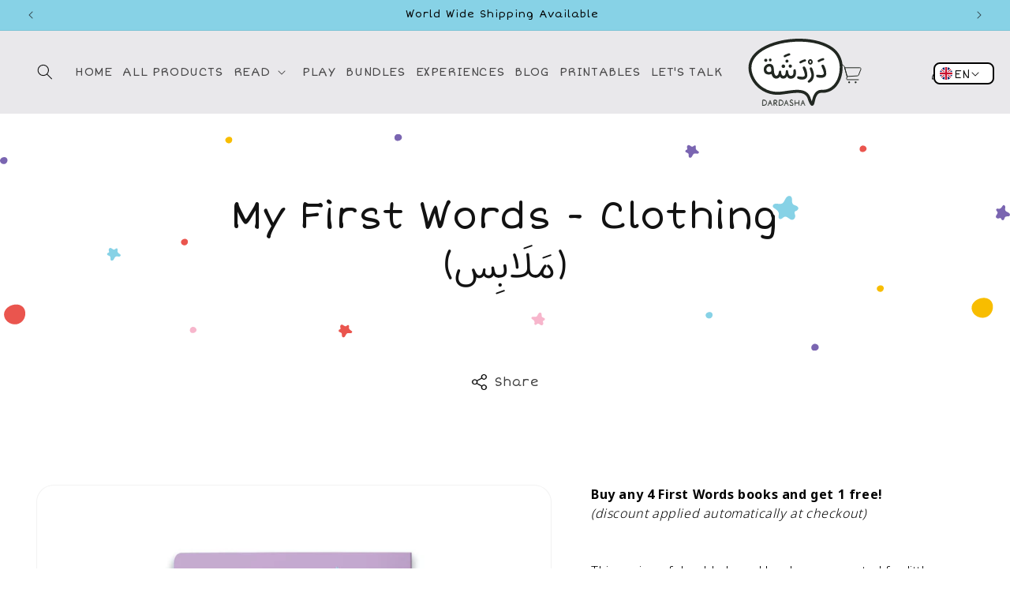

--- FILE ---
content_type: text/css
request_url: https://dardasha.com/cdn/shop/t/2/assets/custom.css?v=22842409369317437581726474570
body_size: 6554
content:
@import"https://fonts.googleapis.com/css2?family=Short+Stack&display=swap";@import"https://fonts.googleapis.com/css2?family=Noto+Sans:wght@300;400;600;700&display";@font-face{font-family:Mikhak;src:url(https://cdn.shopify.com/s/files/1/0632/5177/5657/files/Mikhak-DS1-FD-Regular.ttf?v=1710919497) format("truetype");font-weight:300;font-style:normal;font-display:swap}@font-face{font-family:Mikhak;src:url(https://cdn.shopify.com/s/files/1/0632/5177/5657/files/Mikhak-DS1-FD-Bold.ttf?v=1710919419) format("truetype");font-weight:400;font-style:normal;font-display:swap}.arabicFont{font-family:Mikhak,sans-serif!important;font-weight:300;letter-spacing:0}@media only screen and (min-width: 1400px){.page-width{padding-left:0!important;padding-right:0!important}}@media only screen and (min-width: 769px){section#shopify-section-template--16852907622568__featured_collection_M873e6 .card.card--card.card--media.color-background-2.gradient{margin:0!important}.header{padding:10px 6rem!important;max-width:100%!important}header .list-menu{display:flex;column-gap:3rem}.pdf-form{margin:0 1.5rem;padding:3rem 2rem}.close-pop{right:2.5rem;top:2.5rem}.section-header{position:initial!important}h1.header__heading,.header__heading-link{width:120px;justify-self:flex-end!important;padding:0}.header__inline-menu{margin-left:35px}.header-wrapper{background-color:#e9e8eb!important;border-bottom:none!important}.header__menu-item span{font-size:15px}.header__submenu.list-menu a{font-size:14px;justify-content:center;padding:1.2rem 0}.header__submenu.list-menu li{background-image:url(https://cdn.shopify.com/s/files/1/0632/5177/5657/files/Vectorline.svg?v=1700482593);background-repeat:no-repeat;background-size:100%}.header__submenu.list-menu{display:block;background-color:#e9e8ea;padding:0;border-radius:0 0 10px 10px;margin-left:-7rem}.search-modal.modal__content.gradient{height:fit-content;padding:4rem 0;background-color:#e9e8ea!important}.disclosure{background:#fff;border-radius:8px;border:2px solid #000;margin-left:0;position:absolute!important;top:40px;right:20px;width:77px}.disclosure button{height:24px!important;min-width:58px;padding-left:8px!important;padding-top:3px!important}.header__search{position:absolute;left:35px;top:30px}a.pick_currency.mldesk{background-color:#fff!important;border-radius:8px;border:2px solid #000!important;width:max-content;position:absolute;left:auto;right:107px;top:40px;display:flex;height:28px;align-items:center}.header__icon--cart{margin-right:0;position:absolute;top:32px;right:180px}.nice-select{width:max-content!important;margin-right:14px}span.mlcurrent{font-size:14px;padding:2px 1px}ul#Slider-template--16239278227625__b73bf7b9-e91d-4a86-b160-432e7f8be9cc{justify-content:space-around}ul#Slider-template--16239278227625__b73bf7b9-e91d-4a86-b160-432e7f8be9cc.grid--3-col-desktop li{max-width:26%!important}.reviewSection .slider-button{margin-top:-12rem}[class*=page-collection] ul#product-grid{max-width:1024px;margin:0 auto;justify-content:space-around}[class*=page-collection] form#FacetFiltersForm{display:flex;justify-content:center}[class*=page-collection] ul#product-grid li{max-width:29%!important;padding:5rem 0}[class*=page-collection] .facet-filters__sort:focus-visible{box-shadow:none;outline:none}#FacetFiltersForm{margin-top:20px}.facets-wrapper--no-filters .facets-container:before{top:-50px;height:120px}h2.facet-filters__label{font-size:18px;font-family:Noto Sans,sans-serif!important;font-weight:600;text-transform:uppercase}.facets-container .product-count{display:none}.facet-filters__field .select{border:1.5px solid #212721;padding:2px 10px;border-radius:10px}.facet-filters__field .select svg.icon.icon-caret{right:10px}.copy-right img{margin-top:-3rem}.footer-block:nth-child(2){margin-left:-8rem;margin-right:6rem}.page-product .product-grid li{max-width:18%!important}.blog-articles a.button.button--primary{position:absolute;bottom:0;width:max-content;left:50%;transform:translate(-50%)}.blog-articles .card__information{padding-bottom:6rem}div#shopify-section-template--16239278227625__3f70161c-a648-4e6b-b7ca-0b5888027791 .scroll-trigger:not(.scroll-trigger--offscreen) .image-with-text__text-item{animation:customSlideIn 1.2s ease-in-out forwards}}body{overflow-x:hidden}body,.media{background-color:transparent!important}h1,h2,h3,h4,h5,h6,a,div,aside,section{font-family:Short Stack,Mikhak,cursive!important}p{font-family:Noto Sans,sans-serif!important;line-height:1.5;color:#000!important;font-weight:300!important}.success-alert{position:fixed;top:5rem;right:-100rem;background:#fbc600;z-index:99;padding:0rem 3rem;border-radius:12px;transition:.8s}.success-alert h2{margin-bottom:-1.5rem}.popup-pdf{position:fixed;top:0;left:0;height:100%;width:100%;background:#333333e0;z-index:99;display:none;align-items:center}.pdf-form{background:#fff;max-width:500px;margin:0 auto;border-radius:24px;text-align:center;padding:6rem;position:relative}.pdf-form input:focus-visible{box-shadow:none;outline:none}.close-pop{height:22px;position:absolute;right:4rem;top:3rem;cursor:pointer}.close-pop svg{height:16px}.pdf-form p{margin:6px auto 2rem;font-size:14px;max-width:350px}.pdf-form input{background:#ffdb86;border:none;padding:1.6rem 3rem;border-radius:50px;max-width:350px;width:100%;margin-bottom:2rem}.pdf-form h1{margin:0}div#shopify-section-template--16239278227625__3f70161c-a648-4e6b-b7ca-0b5888027791{overflow:hidden}#shopify-section-template--16239278227625__4c695c6a-27cf-4a23-91b8-66c06546215c .scroll-trigger:not(.scroll-trigger--offscreen) .catRow a:nth-child(2){animation:customSlideRight 1.2s ease-in-out forwards}#shopify-section-template--16239278227625__4c695c6a-27cf-4a23-91b8-66c06546215c .scroll-trigger:not(.scroll-trigger--offscreen) .catRow a:nth-child(1){animation:customSlideLeft 1.2s ease-in-out forwards}.customSection:after{animation:customSlideRight 1s ease-in-out forwards}.customSection:before{animation:customSlideLeft 1s ease-in-out forwards}@keyframes customSlideLeft{0%{transform:translate(-40rem);opacity:.01}to{transform:translate(0);opacity:1}}@keyframes customSlideRight{0%{transform:translate(40rem);opacity:.01}to{transform:translate(0);opacity:1}}@keyframes customSlideIn{0%{transform:translateY(50rem);opacity:.01}to{transform:translateY(0);opacity:1}}div#pop-convert-app{display:none!important}div#pop-convert-app.popup-block{display:block!important}.customSection:before{content:"";background-image:url(/cdn/shop/files/star-yellow.png?v=1724652386);height:30vh;width:30vh;position:absolute;left:0;background-size:100% auto;top:-10vh;background-repeat:no-repeat}cart-drawer .drawer__heading{text-transform:uppercase}.utility-bar{font-size:15px;font-weight:400;background-color:#87d2e6;overflow:hidden}.banner__buttons a:before{background-image:url(https://cdn.shopify.com/s/files/1/0632/5177/5657/files/Group_2.png?v=1697449918);z-index:99;background-repeat:no-repeat;background-position:6px 6px;background-size:24px}.utility-bar p{font-family:Short Stack,cursive!important}div#shopify-section-24bba49d-176a-4ddd-af68-2288ddeac90b{background-color:#e9e8ea;padding-bottom:0}.customSection{text-align:center;text-transform:uppercase;padding:16vh 0;position:relative;background-image:url(/cdn/shop/files/Layer_1.png?v=1708600558);background-size:100% 100%;background-position:center;background-repeat:no-repeat}.customSection h1{max-width:72rem;margin-left:auto;margin-right:auto}.button--primary,.button--secondary{background-color:#7a65b1;border-radius:50px;padding:0 5rem;letter-spacing:inherit;font-size:22px;color:#fff}.customBox .button{cursor:pointer}.button--primary:after,.button--secondary:after{box-shadow:none!important;background-image:url(https://cdn.shopify.com/s/files/1/0632/5177/5657/files/Group_1.png?v=1697216252);background-repeat:no-repeat;background-position:96% 4px;background-size:16px}.catRow{background-image:url(https://cdn.shopify.com/s/files/1/0632/5177/5657/files/Back_shape.png?v=1697116648);background-repeat:no-repeat;background-size:100% 100%;display:flex;flex-wrap:wrap;justify-content:center;padding-top:5rem;padding-bottom:2rem}.catRow a{width:22%;padding:2rem 0rem;text-align:center;text-decoration:none;cursor:default}.catRow h4{max-width:170px;margin:1.5rem auto;text-transform:uppercase;font-size:16px;word-break:keep-all}.section-template--16239278096553__d5a0a8d6-3e72-47e6-9f2f-3ef44d18048e-padding .catRow h4{max-width:170px}.section-template--16239278227625__4c695c6a-27cf-4a23-91b8-66c06546215c-padding .catRow img{height:12rem}.catRow img{height:10rem}.page-index div.banner-homepage{max-width:1250px;margin:52px auto 0}div#Banner-template--16239278227625__e1cdfa9a-d0b2-4fcf-90e3-a2751324564d{max-width:1100px;margin:80px auto}section#shopify-section-template--16239278227625__0b37c02b-30ab-4060-a01e-c0a3bba35b93{margin:7rem 5rem}.page-index .isolate.homepagbg{background-image:url(/cdn/shop/files/Shapes.png?v=1697121577);background-size:contain;background-repeat:no-repeat;background-position:center}.card__heading a,.card-information .price span,.tagsSplit,.bundle-product-card h3{font-weight:700;font-family:Noto Sans,cursive,Mikhak,sans-serif!important;color:#000;letter-spacing:0}.card__heading a{font-size:20px}.card-information .price span{font-size:16px}.tagsSplit{font-size:18px}span.tagsSplit{margin:8px;display:block}.card__information,.card-information{text-align:center!important}.quick-add__submit{min-width:200px!important;width:fit-content!important;text-transform:uppercase;margin:0 auto;font-size:18px}.quick-add{position:relative;grid-row-start:4;margin:0 0 1rem;z-index:1}.page-index .collection__title{text-align:center;margin-bottom:8rem!important}section#shopify-section-template--16239278096553__094ac6ec-6d80-41e3-8848-0c56dd421460 h2:nth-child(2){display:none;background-repeat:no-repeat;background-size:contain;background-position:center}.product-card-wrapper .card__inner{background-color:transparent}.product-card-wrapper s.price-item span{color:#21272180!important;display:block}.card__badge span{background-color:#f8bd00;font-family:Noto Sans!important;font-weight:600}span.badge{background-color:#f8bd00;font-family:Noto Sans!important;font-size:12px;font-weight:600;height:65px;padding:0;width:65px;align-content:center;display:flex;align-items:center;transform:rotate(-45deg);position:relative;top:0rem;justify-content:center;left:0rem;text-transform:uppercase;z-index:2}.page-index span.tagsSplit,.page-product span.tagsSplit{display:none}.product-card-wrapper .media img{object-fit:contain!important}.product-card-wrapper .card__media{border-radius:24px!important;z-index:1!important}.page-index .collection__title:before,.page-index .collection__title:after{content:"";background-image:url(https://cdn.shopify.com/s/files/1/0632/5177/5657/files/stars.gif?v=1707482035);height:60px;width:60px;background-size:contain;position:absolute;background-repeat:no-repeat;top:0}.page-index .collection__title{max-width:65rem;position:relative}.collection__title:before{left:0;transform:scaleX(-1)}.collection__title:after{right:0}.reviewSection .slider-buttons{width:100%}.reviewSection{position:relative;background-color:#7a65b1;text-align:center;padding:4rem 0 2rem}.reviewSection .starImg{width:200px;margin:0 auto}.reviewSection h3{font-size:30px;text-transform:uppercase;max-width:78rem;margin:2rem auto 4rem;color:#fff}.reviewSection h2{margin-bottom:3rem;color:#fff;font-family:Noto Sans,sans-serif!important;font-size:26px;font-weight:600;letter-spacing:7px}.reviewSection p{margin-top:0;color:#fff!important;font-size:22px}.reviewSection:after{content:"";background-image:url(/cdn/shop/files/Asset_10.png?v=1707482238);height:402px;width:250px;background-size:contain;background-repeat:no-repeat;position:absolute;bottom:0;right:0;z-index:1}.reviewSection slideshow-component{z-index:2}.product__info-wrapper .price .money{font-size:38px;display:inline-flex;color:#7a65b1;font-family:Noto Sans;font-weight:600}.product__info-wrapper s .money{font-size:28px!important;vertical-align:bottom;color:#21272180!important}.product__info-wrapper p{margin-bottom:2.5rem}.product__info-wrapper li{font-family:Noto Sans!important}.product__info-wrapper .price{margin-bottom:-2rem}.product__info-wrapper label.quantity__label{display:none}.product__info-wrapper .product-form__quantity{margin-top:6rem}.product__info-wrapper .button--primary{padding:0 2rem}.product__info-wrapper product-form.product-form{max-width:220px;margin-left:16rem!important;margin-top:-6.3rem!important}.product__info-wrapper product-form.product-form span{text-transform:uppercase}.product__info-wrapper .quantity:after{border-radius:50px}.product__info-wrapper .badge{height:60px;width:59px;text-align:center;padding:0;transform:inherit}.product__info-wrapper .price__badge-sold-out{padding-top:1.3rem}.product__info-wrapper .price__badge-sale{padding-top:1.9rem}.productTitle{background-image:url(https://cdn.shopify.com/s/files/1/0632/5177/5657/files/Shapes.svg?v=1697538443);background-size:100% 100%;background-repeat:no-repeat;padding:6rem 0;text-align:center}.productTitle h1{font-size:48px;margin-left:auto;margin-right:auto}.page-product .product-media-container,.page-product .product-media-container img{border-radius:22px}.page-product .product-grid{background-image:url(https://cdn.shopify.com/s/files/1/0632/5177/5657/files/Vector_4.png?v=1697546500);justify-content:space-evenly!important;padding:13rem 0 6rem;background-repeat:no-repeat;background-size:100% 100%;margin-bottom:6rem;margin-top:8rem}.page-product .collection__title:after{content:"";background-image:url(/cdn/shop/files/Bunny_1.svg?v=1697549805);height:220px;width:200px;position:absolute;right:0;top:-28rem;background-size:contain;background-repeat:no-repeat}.page-product .collection__title{text-align:center;top:17.5rem!important;position:relative;z-index:9999}.page-product .collection__title h2{color:#7a65b1;font-family:Noto Sans!important;font-weight:600;letter-spacing:6px;font-size:30px}.page-product .card__media .media{background-color:#fff!important}.page-product .product-grid .section-template--16272387080361__9edecc03-3b8d-4136-81f9-884078e08104-padding a.button.button--primary:before,.section-template--16472775721121__9edecc03-3b8d-4136-81f9-884078e08104-padding a.button.button--primary:before,.section-template--16373227421864__9edecc03-3b8d-4136-81f9-884078e08104-padding a.button.button--primary:before,.notifyme:before{background-image:url(https://cdn.shopify.com/s/files/1/0632/5177/5657/files/Cat_1.png?v=1697559103);background-repeat:no-repeat;background-size:contain;height:150px;width:150px;background-position:right;top:-3vh;margin-right:-14rem;left:auto;z-index:-1}section#shopify-section-template--16272387080361__1fc50543-1b84-4787-9731-13d8dc14b808,section#shopify-section-template--16472775721121__1fc50543-1b84-4787-9731-13d8dc14b808,section#shopify-section-template--16373227421864__1fc50543-1b84-4787-9731-13d8dc14b808{background-image:url(https://cdn.shopify.com/s/files/1/0632/5177/5657/files/Shapes_1.svg?v=1697559820);background-repeat:no-repeat;background-size:contain;background-position:center}.customBox{display:flex;flex-wrap:wrap;justify-content:space-evenly}.customBox .box .imgbx{position:relative;margin-bottom:25px}.customBox .box .imgbx:before{content:"";display:block;padding-bottom:100%}.customBox .box .imgbx img{position:absolute;top:0;left:0;width:100%;height:100%;object-fit:contain;border-radius:24px}.customBox .box{width:22%;text-align:center;text-decoration:none;margin-bottom:50px}.customBox h4{font-family:Noto Sans,cursive,Mikhak,sans-serif!important;font-size:20px;font-weight:700;margin:20px 0}.customBox .box h4 a{font-weight:700;font-family:Noto Sans,cursive,Mikhak,sans-serif!important;color:#000;text-decoration:none}.customBox .box h4 a:hover{text-decoration:underline}.blog-articles{display:flex!important;justify-content:space-evenly;flex-wrap:wrap;column-gap:inherit!important}.article-template__back a.preV{background-color:#fff;color:#000;border:1px solid #000;margin-right:3rem}.article-template__back a{font-family:Noto Sans!important;padding:0 1rem;min-width:150px}.article-template__back{margin-top:14rem!important;margin-bottom:8rem!important}.blog-articles .card__content strong{font-weight:400}.blog-articles a.button.button--primary{margin-top:1rem;text-decoration:none}.blog-articles .article{width:22%;text-align:center}section#shopify-section-template--16239278031017__b181f755-9afe-4c73-aa12-3a49342ce109 h2:after,section#shopify-section-template--16472775983265__b181f755-9afe-4c73-aa12-3a49342ce109 h2:after,section#shopify-section-template--16373227651240__b181f755-9afe-4c73-aa12-3a49342ce109 h2:after{content:"";background-size:contain;position:absolute;height:60px;width:100%;top:.5rem;background-repeat:no-repeat;background-position:72% 0}section#shopify-section-template--16239278031017__1e18badf-9f0d-4dcd-a905-6ea48ade37f9 h2,section#shopify-section-template--16472775983265__1e18badf-9f0d-4dcd-a905-6ea48ade37f9 h2,section#shopify-section-template--16373227651240__1e18badf-9f0d-4dcd-a905-6ea48ade37f9 h2{background-repeat:no-repeat;background-position:center;background-size:84%}.customBox .button--primary{padding:0 2rem;width:98%;font-size:20px}.page-blog .customBox h4{font-size:20px}.main-blog .title--primary{display:none}.page-blog .card__inner img{border-radius:24px}.page-blog .card__inner{background:transparent}.section-template--16239278031017__b181f755-9afe-4c73-aa12-3a49342ce109-padding{background-image:url(https://cdn.shopify.com/s/files/1/0632/5177/5657/files/Shapes_2.svg?v=1697709255);background-repeat:no-repeat;background-position:center;background-attachment:inherit}section#shopify-section-template--16239278031017__8831797e-b3d2-4b7a-b586-ebc5dc41c898,section#shopify-section-template--16472775983265__8831797e-b3d2-4b7a-b586-ebc5dc41c898,section#shopify-section-template--16373227651240__8831797e-b3d2-4b7a-b586-ebc5dc41c898,section#shopify-section-template--17198540619944__custom_liquid_cHaPUF{background-image:url(https://cdn.shopify.com/s/files/1/0631/3970/9089/files/Rabbit_with_balloons.png?v=1707825414);height:34vh;background-size:50%;background-repeat:no-repeat;background-position:104%;position:relative;top:2.5rem}article.article-template{background-image:url(https://cdn.shopify.com/s/files/1/0632/5177/5657/files/BG_Image_2.svg?v=1697720981);background-repeat:no-repeat;background-size:100%}.article-template img{width:100%}.article-template h4{color:#f8bd00;font-family:Noto Sans,sans-serif!important;font-size:18px;font-weight:600}.article-template p{margin-bottom:10rem}h1.article-template__title{text-align:center}section#shopify-section-template--16272387113129__27c80def-0a1f-45af-8d4b-72771459c7c8{background-image:url(/cdn/shop/files/Group_3.svg?v=1697728697);background-size:contain;background-repeat:no-repeat;background-position:bottom}section#shopify-section-template--16272387113129__27c80def-0a1f-45af-8d4b-72771459c7c8{position:relative}section#shopify-section-template--16272387113129__27c80def-0a1f-45af-8d4b-72771459c7c8:after{content:"";background-image:url(https://cdn.shopify.com/s/files/1/0632/5177/5657/files/Group_1_d90bdac1-3508-4231-9c3e-2941268b3dde.png?v=1697729417);position:absolute;height:460px;width:160px;top:22vh;right:0;background-repeat:no-repeat;background-size:contain}section#shopify-section-template--16272387113129__27c80def-0a1f-45af-8d4b-72771459c7c8:before{content:"";background-image:url(https://cdn.shopify.com/s/files/1/0632/5177/5657/files/Group.png?v=1697729417);position:absolute;height:200px;width:160px;top:-14vh;left:0;background-repeat:no-repeat;background-size:contain}.field input,.field textarea,.field option{font-family:Noto Sans!important}.page-page-contact .field:after,.page-page-contact .field:before{display:none!important}.page-page-contact .field input,.page-page-contact .field textarea,.page-page-contact select{background:#ffdb86;border-radius:50px;width:100%;text-align:center;padding:1.5rem 1rem;font-size:16px;border:none;margin-bottom:.5rem}.page-page-contact input:focus-visible,.page-page-contact textarea:focus-visible,.page-page-contact select:focus-visible{box-shadow:none;outline:none}.contact__fields{width:80%;margin-left:-2rem}.page-page-contact input::placeholder,.page-page-contact textarea::placeholder{color:#000!important}.page-page-contact .page-width--narrow{max-width:60rem}.page-page-contact .contact__fields p{text-align:right;padding-right:1rem;font-size:18px;margin-top:1rem}.c-select option{background-color:#ffdb86;font-weight:100}.c-select{background:#ffdb86;border-radius:50px;margin-bottom:2rem;padding:0 2rem}.c-select select{margin-bottom:0!important;padding:1.5rem 1rem;line-height:40px;height:46px}.contact__button{display:flex;justify-content:center}.contact__button .button{width:65%}.page-page-contact main#MainContent{background-image:url(https://cdn.shopify.com/s/files/1/0632/5177/5657/files/Shapes_4.svg?v=1697822956);background-repeat:no-repeat;background-size:100% 50%}.page-page-faqs main#MainContent{background-image:url(https://cdn.shopify.com/s/files/1/0632/5177/5657/files/Shapes_4.svg?v=1697822956);background-repeat:no-repeat}.page-page-contact .rich-text,.page-page-contact section .gradient{background-color:transparent}section#shopify-section-template--16279220519081__580ddb71-7967-4e34-afd9-11c7bd8740b1{background-image:url(https://cdn.shopify.com/s/files/1/0632/5177/5657/files/Group_3_1.svg?v=1697893399);background-repeat:no-repeat;background-position:center;background-size:contain}.page-page-past-events main#MainContent .page-width{max-width:100rem}section#shopify-section-template--16279220519081__63dd4bc2-588d-4f20-9d4c-8d35689ecbed img{width:100%;border-radius:18px}.page-page-past-events .video-section{display:none}section#shopify-section-template--16279220519081__0b22251d-3e30-4e4e-8290-a25ff83478fa .video-section{display:block}.page-page-past-events .multicolumn-list li{cursor:pointer}.video-section__media,.video-section__media img{border-radius:40px}.page-page-past-events .footer__content-top{position:relative}.page-page-past-events .footer__content-top:before{background-size:contain;content:"";background-image:url(https://cdn.shopify.com/s/files/1/0632/5177/5657/files/Rectangle.svg?v=1697896907);background-repeat:no-repeat;position:absolute;height:180px;width:180px;top:-20rem}.section-template--16279220519081__63dd4bc2-588d-4f20-9d4c-8d35689ecbed-padding{padding-top:0;padding-bottom:20rem!important}footer a.link{color:#000!important;padding:0;display:block!important;font-size:16px!important}h2.footer-block__heading{font-family:Noto Sans!important;font-weight:700;letter-spacing:2px}.footer{background:#e9e8ea}.footer__content-bottom{border:none!important}.copy-right img{height:90px}.copy-right{display:flex;justify-content:space-between}.footer-block:nth-child(2) h2.footer-block__heading{opacity:0}.footer-block__details-content p:nth-child(2){position:relative}.footer-block__details-content p:nth-child(2):before{content:"";background-image:url(https://cdn.shopify.com/s/files/1/0632/5177/5657/files/Instagram_Icon_c5a1137e-76f6-4c8e-bccc-38f8dca6cdd9.svg?v=1697455125);height:24px;width:24px;position:absolute;top:0;left:0;background-size:contain;background-repeat:no-repeat;z-index:-1}.footer-block__details-content a{text-decoration:none;color:#000}.footer-block__details-content p:nth-child(2) a{padding-left:3rem}.collection-description{padding:45px 0}.page-index #shopify-section-template--16373227618472__dcbe778d-71fc-43a3-b813-2e45bac579a9,.page-page-experience #shopify-section-template--16272387080361__122abc7e-0f54-4eb8-b736-d75ff583788c,.page-page-experience #shopify-section-template--16472775721121__122abc7e-0f54-4eb8-b736-d75ff583788c,.page-collection #shopify-section-template--16472775884961__ae34b0e9-9345-43f7-a491-c34687e7d895,.page-collection-gift-collection #shopify-section-template--16484101259425__ae34b0e9-9345-43f7-a491-c34687e7d895,.page-page-bundles #shopify-section-template--16472775655585__image_banner_wQKCm6,.page-collection #shopify-section-template--16373227552936__ae34b0e9-9345-43f7-a491-c34687e7d895,.page-page-bundles #shopify-section-template--16852907622568__image_banner_wQKCm6,.page-page-experience #shopify-section-template--16373227421864__122abc7e-0f54-4eb8-b736-d75ff583788c,.page-collection-all-books #shopify-section-template--17348679041192__ae34b0e9-9345-43f7-a491-c34687e7d895,.page-collection-first-words #shopify-section-template--17348692377768__ae34b0e9-9345-43f7-a491-c34687e7d895,.page-collection-story-books #shopify-section-template--17348692410536__ae34b0e9-9345-43f7-a491-c34687e7d895,.page-collection-toys #shopify-section-template--17348692476072__ae34b0e9-9345-43f7-a491-c34687e7d895{position:relative}.page-index #shopify-section-template--16373227618472__dcbe778d-71fc-43a3-b813-2e45bac579a9:after,.page-page-experience #shopify-section-template--16272387080361__122abc7e-0f54-4eb8-b736-d75ff583788c:after,.page-page-experience #shopify-section-template--16472775721121__122abc7e-0f54-4eb8-b736-d75ff583788c:after,.page-collection #shopify-section-template--16472775884961__ae34b0e9-9345-43f7-a491-c34687e7d895:after,.page-collection-gift-collection #shopify-section-template--16484101259425__ae34b0e9-9345-43f7-a491-c34687e7d895:after,.page-page-bundles #shopify-section-template--16472775655585__image_banner_wQKCm6:after,.page-collection #shopify-section-template--16373227552936__ae34b0e9-9345-43f7-a491-c34687e7d895:after,.page-page-bundles #shopify-section-template--16852907622568__image_banner_wQKCm6:after,.page-page-experience #shopify-section-template--16373227421864__122abc7e-0f54-4eb8-b736-d75ff583788c:after,.page-collection-all-books #shopify-section-template--17348679041192__ae34b0e9-9345-43f7-a491-c34687e7d895:after,.page-collection-first-words #shopify-section-template--17348692377768__ae34b0e9-9345-43f7-a491-c34687e7d895:after,.page-collection-story-books #shopify-section-template--17348692410536__ae34b0e9-9345-43f7-a491-c34687e7d895:after,.page-collection-toys #shopify-section-template--17348692476072__ae34b0e9-9345-43f7-a491-c34687e7d895:after{content:"";background-image:url(/cdn/shop/files/Asset_24.png?v=1707486041);height:450px;width:260px;bottom:-220px;right:3%;background-repeat:no-repeat;background-size:contain;position:absolute;z-index:1;animation:customSlideRight 1s ease-in-out forwards}.page-index #shopify-section-template--16373227618472__dcbe778d-71fc-43a3-b813-2e45bac579a9:after{height:550px;width:550px;right:-5%;background-image:url(https://cdn.shopify.com/s/files/1/0632/5177/5657/t/1/assets/waving_Rabbit_optimized.gif)}.page-collection #shopify-section-template--16472775884961__ae34b0e9-9345-43f7-a491-c34687e7d895:after,.page-collection #shopify-section-template--16373227552936__ae34b0e9-9345-43f7-a491-c34687e7d895:after,.page-collection-all-books #shopify-section-template--17348679041192__ae34b0e9-9345-43f7-a491-c34687e7d895:after,.page-collection-first-words #shopify-section-template--17348692377768__ae34b0e9-9345-43f7-a491-c34687e7d895:after,.page-collection-story-books #shopify-section-template--17348692410536__ae34b0e9-9345-43f7-a491-c34687e7d895:after{background-image:url(https://cdn.shopify.com/s/files/1/0632/5177/5657/files/Asset_31.png?v=1707720573)}.page-collection-toys #shopify-section-template--17348692476072__ae34b0e9-9345-43f7-a491-c34687e7d895:after{background-image:url(/cdn/shop/files/arnoob.png?v=1719213698)}.page-collection-gift-collection #shopify-section-template--16484101259425__ae34b0e9-9345-43f7-a491-c34687e7d895:after,.page-page-bundles #shopify-section-template--16472775655585__image_banner_wQKCm6:after,.page-page-bundles #shopify-section-template--16852907622568__image_banner_wQKCm6:after{background-image:url(https://cdn.shopify.com/s/files/1/0631/3970/9089/files/Asset_20.png?v=1708076495)}.socialshare{display:flex;justify-content:center;position:relative;margin-bottom:8rem}.socialshareclick{background-image:url(https://cdn.shopify.com/s/files/1/0631/3970/9089/files/icon-share.png?v=1708341675);padding-left:30px;background-position:left center;background-size:20px auto;background-repeat:no-repeat;cursor:pointer!important}.socialshare .socialwrap{display:none;position:absolute;top:40px;z-index:1}.socialshare .socialwrap.active{display:block}.socialshare .list-social__item{margin:0 10px}.socialshare .list-social__item a{display:flex;align-items:center;color:#000}.socialshare .list-social__item a span{margin-left:5px}.textbx h2{margin-top:60px;text-transform:uppercase;font-weight:700}.textbx p+h3,.textbx table+h3{margin-top:40px}#insta-feed{margin-bottom:50px!important;margin-top:50px!important}#insta-feed h2,.related-products__heading{font-size:40px;margin-bottom:70px!important;position:relative;max-width:77rem;margin-left:auto!important;margin-right:auto!important;text-align:center}#insta-feed h2:before,#insta-feed h2:after,.related-products__heading:before,.related-products__heading:after{content:"";background-image:url(https://cdn.shopify.com/s/files/1/0631/3970/9089/files/hearts_-yellow.png?v=1708333664);height:60px;width:60px;background-size:contain;position:absolute;background-repeat:no-repeat;top:0}#insta-feed h2:before,.related-products__heading:before{left:0;transform:scaleX(-1)}#insta-feed h2:after,.related-products__heading:after{right:0}.page-index .slideshow__controls{position:static;border:none}.page-index .slideshow__controls .slider-button{position:absolute;top:50%;z-index:9}.page-index .slideshow__controls .slider-button--prev{left:0}.page-index .slideshow__controls .slider-button--next{right:0}.page-index .slideshow__controls .slider-button .icon{height:2rem}.page-index .slideshow__controls .slider-counter--dots{display:none;position:absolute;bottom:15px}.page-index .slideshow__controls .slideshow__autoplay{display:none}.page-index .banner__content{z-index:0}.page-index .banner:after,.page-index .banner__media:after{z-index:-1!important}.page-index .banner__heading,.header .list-menu a{text-transform:uppercase}.page-product .media>*:not(.zoom):not(.deferred-media__poster-button),.media model-viewer,.thumbnail img{object-fit:contain!important}.bundle-btn .add-bundle{text-transform:uppercase}#popupwrap{position:fixed;top:0;left:0;height:100%;width:100%;background:#333333e0;z-index:99;display:none;align-items:center}.popupbx{background:#fff;max-width:500px;margin:0 auto;border-radius:24px;text-align:center;padding:4rem;position:relative}.closepopup{height:22px;position:absolute;right:2.5rem;top:2rem;cursor:pointer}.closepopup svg{height:16px}.popupbx .textbx h1{margin:0}.popupbx .textbx p{margin:6px auto 2rem;font-size:14px}.popupbx .imgbx img{width:100%;height:auto}#shopify-section-template--16373227389096__812cf0be-41b5-438e-a769-15fec8a2f7c4 p a:nth-child(1){background-image:url(/cdn/shop/files/icon-cont1.png?v=1709012730);background-repeat:no-repeat;background-size:52px 36px}.cst-bg{padding:0!important;background-color:transparent!important;background-image:unset!important;margin-top:35px;margin-bottom:-50px}.catRow.cst-bg img{width:27px;height:20px;position:relative;right:4px;top:6px}.catRow.cst-bg .inner-wrap{position:relative;margin:0 8px}.catRow.cst-bg .inner-wrap a{font-style:italic;font-weight:300;color:#000;font-size:16px}.card__badge_buyone_getone{position:absolute;left:0;top:10px;z-index:2;color:#fff}.card__badge_buyone_getone span.badge{color:#fff;font-size:12px;border-color:transparent}.card__badge_buyone_getone~.card__content .card__badge.top{position:absolute;left:0;top:80px;z-index:2}.card__content .card__badge.top span.badge:not(.sale-badge){background-color:#ea554e}.card__badge_custombadge{position:absolute;right:0;top:10px;z-index:2;color:#fff}.card__badge_custombadge span.badge{color:#fff;font-size:12px;border-color:transparent}.stock-message{color:#000}.stock-message span{color:#ea554e}.blocks-renderer .block.text-block[data-v-18bbe52b] h1{font-family:Short Stack,cursive!important;font-size:calc(var(--font-heading-scale)* 4rem)!important}.rbr-poweredBy__container,.restock-alerts-branding-text{display:none!important}.notifyme{background-color:#f8bd00;opacity:1!important;cursor:pointer!important}.notifyme:after{background-position:98% 4px;transform:scaleX(-1)}.event-section{padding-bottom:80px}.relatedprod .quick-add__submit{padding:.8rem;min-width:100%;box-sizing:border-box}.relatedprod .card__information{grid-row-start:1;padding:1rem}.blog-articles__article .ratio:before{padding-bottom:133%!important}.prodvideobx{position:relative;margin-bottom:60px;padding:100px 0}.prodvideobx:before,.prodvideobx:after{content:"";position:absolute;left:0;width:100%;height:100px;background-image:url(https://cdn.shopify.com/s/files/1/0632/5177/5657/files/tic-tac-divider.png?v=1715254065);background-repeat:repeat-x;background-size:contain}.prodvideobx:before{background-position:top left;top:0}.prodvideobx:after{background-position:bottom left;bottom:0}.videoframe{position:relative;width:100%;max-width:900px;margin:0 auto}.videoframe:before{content:"";display:block;padding-top:56.25%}.videoframe iframe{border:none;outline:none;position:absolute;top:0;left:0;width:100%;height:100%}.insidekitsec{background-color:#f3fafc;margin-bottom:40px}.card__heading a:after{z-index:-1!important}#FacetFiltersForm .active-facets{display:none}.facet-checkbox>svg{margin-right:.8rem!important}.facets-container:before{content:"";position:absolute;top:-90px;left:0;width:100%;height:160px;background:url(https://cdn.shopify.com/s/files/1/0632/5177/5657/files/filter-anoob.png?v=1715687941) no-repeat center;background-size:contain}.facets-container{padding-top:60px!important}ul .facets__item label{background-repeat:no-repeat;background-position:center right;background-size:24px auto;padding-right:30px;text-transform:capitalize}.mobile-facets__list li label{font-size:13px;background-repeat:no-repeat;background-position:center right 15px;background-size:20px auto;padding-right:45px}ul .facets__item:nth-child(1) label,.mobile-facets__list li:nth-child(1) label{background-image:url(/cdn/shop/files/Language_Educational_Specialist_Validated.png?v=1715752047)}ul .facets__item:nth-child(2) label,.mobile-facets__list li:nth-child(2) label{background-image:url(https://cdn.shopify.com/s/files/1/0632/5177/5657/files/Lightbulb.png?v=1697116648)}ul .facets__item:nth-child(3) label,.mobile-facets__list li:nth-child(3) label{background-image:url(/cdn/shop/files/Inclusive.png?v=1715752225)}ul .facets__item:nth-child(4) label,.mobile-facets__list li:nth-child(4) label{background-image:url(https://cdn.shopify.com/s/files/1/0632/5177/5657/files/Box.png?v=1697120632)}ul .facets__item:nth-child(5) label,.mobile-facets__list li:nth-child(5) label{background-image:url(https://cdn.shopify.com/s/files/1/0632/5177/5657/files/Star_1.png?v=1697198164)}.imgradius,.image-with-text__media>img{border-radius:25px!important}.blog .card__inner{border-radius:25px!important;overflow:hidden}.disclosure .localization-form__select span{display:flex;align-items:center;justify-content:space-between}.disclosure .localization-form__select span img{width:16px;height:auto;position:relative;top:-2px;left:-2px}
/*# sourceMappingURL=/cdn/shop/t/2/assets/custom.css.map?v=22842409369317437581726474570 */


--- FILE ---
content_type: text/css
request_url: https://dardasha.com/cdn/shop/t/2/assets/updated-section-style.css?v=62870252983613353101709394144
body_size: 44
content:
/** Shopify CDN: Minification failed

Line 120:0 Expected "}" to go with "{"

**/
.collection.section-template--16373227421864__featured_collection_Tj4Ujf-padding {
    display: none;
}
.card.card--card.card--media.color-background-2.gradient {
    background-color: transparent;
}
.collection.section-template--16852907622568__featured_collection_M873e6-padding {
    display: none;
}
.product-form__buttons span.heymerch-stockcount-wrapper-stock {
    display: none;
}
.event-section .card {
    text-align: center;
}
.event-section .collection-cards {
    padding: 0rem 15rem;
}
.event-section .card {
    width: 25%;
    justify-content: center;
    align-items: center;
    margin: 0px 10px;
    padding: 20px 0px;
}
section#shopify-section-template--16852907622568__featured_collection_M873e6 .card__inner.ratio {
    display: none;
}

section#shopify-section-template--16852907622568__featured_collection_M873e6 .card__information {
    display: none;
}
section#shopify-section-template--16852907622568__featured_collection_M873e6 .card.card--card.card--media.color-background-2.gradient {
    background-color: transparent !important;
    padding: 0px !important;
    margin: -75px !important;
}
.collection-cards {
    display: flex;
    flex-direction: row;
}

.event-section .card img {
    height: 290px;
    object-fit: contain;
    width: 100%;
    margin: 0 auto;
    padding-bottom: 10px;
}
.event-section {
    padding-top: 40px;
}

.coming-heading {
    text-align: center;
    padding: 5rem;
    background-color: #89d3e7;
    -webkit-animation: changeBackgroundColor 5s infinite;
    border-radius: 20px;
}
.coming-heading h1 {
    font-size: 40px;
    margin: 0;
}
/* .coming-heading h1 {
    font-size: 60px;
} */
.coming-heading img{
  -webkit-animation: animName 5s infinite;
  width: 50px;
  position: relative;
  top: 15px;
}
@keyframes changeBackgroundColor {
    0% {
        background-color: #f7bd00;
    }
    50% {
        background-color: #89d3e7;
    }
    100% {
        background-color: #eb554f;
    }
}
@keyframes animName {
 0%{
    transform: rotate(0deg);
   }
100%{
    transform: rotate(360deg);
}
}
.overlap-text-span p{
    position: absolute;
    z-index: 9;
    width: 19%;
    background-color: #e9544e;
    text-align: center;
    border-radius: 40px;
    top: 0;
    right: 0;
    padding: 7px 4px;
}



.card__inner.color-background-2.gradient.ratio {
    position: relative;
}

.overlap-text-span p {
    color: #fff !important;
    font-size: 10px;



--- FILE ---
content_type: text/css
request_url: https://dardasha.com/cdn/shop/t/2/assets/responsive.css?v=86913807870980876601726472374
body_size: 2692
content:
@media only screen and (min-width: 751px) and (max-width: 1024px){.page-index #shopify-section-template--16373227618472__dcbe778d-71fc-43a3-b813-2e45bac579a9:after{height:400px;width:400px}}@media only screen and (min-width: 750px) and (max-width: 1200px){.page-blog .article-card-wrapper .button--primary{padding:0 3rem;font-size:16px}.page-blog .customBox .button--primary{padding:0 2rem;font-size:16px}#shopify-section-template--16239278227625__dcbe778d-71fc-43a3-b813-2e45bac579a9 .banner__heading{font-size:50px!important}#shopify-section-template--16239278227625__dcbe778d-71fc-43a3-b813-2e45bac579a9 .banner__text p{font-size:18px!important}.header__menu-item span{font-size:12px}.customSection:before{top:-10vh}}@media only screen and (max-width: 1350px){header .list-menu{column-gap:inherit!important;justify-content:space-between}}@media only screen and (min-width: 990px){.active-facets__button-wrapper *,span.active-facets__button-inner{font-size:1rem!important}.card__inner{width:80%!important;margin:0 auto}}@media only screen and (min-width: 768px){.search-modal.modal__content.gradient{width:100vw;left:-35px}details[open] .modal-overlay:after{left:-35px}.product-loop .bundle-product-card:last-child:after{display:none}.relatedwrap .grid{justify-content:center}.facets-container{position:sticky;top:30px}}@media only screen and (max-width: 991px){.product-loop .bundle-product-card:last-child:after{left:-2.6rem;right:auto}.product-loop .bundle-product-card:nth-child(2n):after{display:none}}@media only screen and (max-width: 767px){h1,h2{font-size:2.6rem!important}.header{display:flex}.header__heading-logo{max-width:85px}.header__icons{padding-right:0;margin-left:auto}.header__icon{height:3.4rem;width:3.4rem}.banner__box{padding:6rem 1.5rem 14rem!important;text-align:left!important}.page-collection-first-words .banner__box{padding:0!important}.button--primary,.button--secondary{padding:0 4rem;font-size:18px}.banner__text{padding:.5rem 0}.banner__buttons{align-self:flex-start}br{display:none!important}.product__info-wrapper br{display:block!important}.card__heading a{font-size:18px}.card-information .price span{font-size:14px}span.tagsSplit{font-size:16px}.utility-bar__grid.page-width{padding-left:1rem;padding-right:1rem}.customSection{padding:10rem 1.5rem 0rem;background-size:cover}.image-with-text__content{padding:0!important}#shopify-section-template--16239278227625__3f70161c-a648-4e6b-b7ca-0b5888027791 .image-with-text__media img{object-fit:inherit}.customSection:before{content:"";background-image:url(/cdn/shop/files/Star.png?v=1697110698);height:130px;width:130px;position:absolute;left:0;background-size:contain;top:-6rem;background-repeat:no-repeat;background-position:center}.catRow a{width:50%}.catRow{margin-top:5rem;margin-bottom:2rem}.section-template--16239278227625__b73bf7b9-e91d-4a86-b160-432e7f8be9cc-padding{padding-bottom:0!important}.collection.section-template--16239278227625__b73bf7b9-e91d-4a86-b160-432e7f8be9cc-padding .slider-buttons{display:none}.page-index .collection__title{margin-bottom:3rem!important}span.sale-badge{top:0;left:0}.scroll-trigger.animate--slide-in{transform:initial!important}.page-index .collection__title:before,.page-index .collection__title:after{height:40px;width:40px}.collection__title:before{left:.8rem}.collection__title:after{right:.8rem}.rich-text__wrapper{width:100%!important}section#shopify-section-template--16239278227625__0b37c02b-30ab-4060-a01e-c0a3bba35b93{margin:0 1.5rem 6rem}.page-index div.banner-homepage{max-width:100%;margin:0 auto}.section-template--16239278227625__4c695c6a-27cf-4a23-91b8-66c06546215c-padding{padding-bottom:0!important;padding-top:1rem!important}.reviewSection h3{font-size:22px}.reviewSection .slider-button{margin-top:-14rem}.reviewSection h2{margin-bottom:3rem;font-size:22px!important;letter-spacing:3px}.footer-block__details-content .list-menu__item--link{padding:0!important}h2.footer-block__heading{font-size:20px!important}.footer__content-top{padding:0 1.5rem!important}.footer-block:nth-child(2) h2.footer-block__heading{display:none}.footer-block:nth-child(1),.footer-block:nth-child(1) ul{margin-bottom:0!important}.footer-block:nth-child(2){margin-top:0!important}.copy-right img{margin-top:-2rem}.productTitle br{display:block!important}.productTitle{padding:2rem 0;margin-bottom:0}.product__info-wrapper s .money{font-size:18px!important}.product__info-wrapper .price .money{font-size:22px}.product__info-wrapper .badge{font-size:14px;height:45px;margin-top:-8px;width:45px}.product__info-wrapper .price__badge-sold-out{padding-top:.9rem;font-size:13px!important}.product__info-wrapper .price__badge-sale{padding-top:1.5rem}.page-product .product-grid{justify-content:center;margin-top:4rem!important;margin-bottom:6rem!important;column-gap:2rem;padding:6rem 0 4rem}.collection.section-template--16239278293161__f9a61f2a-e317-4f86-8600-70b33c7452b1-padding{padding-left:1.5rem;padding-right:1.5rem}.page-product .collection .slider-buttons{display:none}.page-product .collection__title h2{letter-spacing:3px;font-size:20px!important}.page-product .collection__title{top:17rem!important}.page-product .collection__title:after{top:-24rem;background-size:contain;height:200px;width:130px}.page-collection .catRow{margin:0;padding-left:10px;padding-right:10px}#shopify-section-template--16239278096553__094ac6ec-6d80-41e3-8848-0c56dd421460 .rich-text__text p{font-size:inherit!important}#shopify-section-template--16239278096553__094ac6ec-6d80-41e3-8848-0c56dd421460 h2{font-size:36px!important}span#ProductCount{display:none}div#Banner-template--16239278096553__ae34b0e9-9345-43f7-a491-c34687e7d895 .banner__media:before{padding-bottom:100%!important}.page-collection .collection li{margin-bottom:4rem}.facets-container{margin-bottom:4rem;font-family:Noto Sans,sans-serif!important;font-weight:600;justify-content:center}.customBox .box{width:48%;margin-bottom:2rem}.customBox{justify-content:space-between}#shopify-section-template--16272387080361__9edecc03-3b8d-4136-81f9-884078e08104 h2.rich-text__heading{background-size:100% 100%;font-size:2.6rem!important;margin-bottom:6rem!important}section#shopify-section-template--16272387080361__1fc50543-1b84-4787-9731-13d8dc14b808 h2.rich-text__heading,section#shopify-section-template--16472775721121__1fc50543-1b84-4787-9731-13d8dc14b808 h2.rich-text__heading{font-size:2.6rem!important}.section-template--16272387080361__97534c34-9993-473c-b78e-7b8ebe6fe35d-padding{padding-top:0!important;margin-top:-2rem}.customBox h4{font-size:14px}.section-template--16272387080361__9edecc03-3b8d-4136-81f9-884078e08104-padding a.button.button--primary:before,.section-template--16472775721121__9edecc03-3b8d-4136-81f9-884078e08104-padding a.button.button--primary:before,.section-template--16373227421864__9edecc03-3b8d-4136-81f9-884078e08104-padding a.button.button--primary:before,.notifyme:before{height:110px;width:110px;top:5rem;margin-right:0}.pick_currency.mldcustom{display:none!important}#shopify-section-template--16272387080361__3f3f4671-41d3-4406-8cc2-089a0c873085 .rich-text__text p{font-size:inherit!important}section#shopify-section-template--16239278031017__b181f755-9afe-4c73-aa12-3a49342ce109 h2:after,section#shopify-section-template--16472775983265__b181f755-9afe-4c73-aa12-3a49342ce109 h2:after,section#shopify-section-template--16373227651240__b181f755-9afe-4c73-aa12-3a49342ce109 h2:after{height:44px;top:7rem;background-position:75% 0}.page-blog .rich-text__text p{font-size:inherit!important}.page-blog h2.rich-text__heading{font-size:inherit}.blog-articles .article{width:100%}.article-template__back a.preV{margin-right:1rem}.article-template__back{margin-top:8rem!important;margin-bottom:6rem!important}.article-template__back a{min-width:120px}section#shopify-section-template--16239278031017__1e18badf-9f0d-4dcd-a905-6ea48ade37f9 h2,section#shopify-section-template--16472775983265__1e18badf-9f0d-4dcd-a905-6ea48ade37f9 h2,section#shopify-section-template--16373227651240__1e18badf-9f0d-4dcd-a905-6ea48ade37f9 h2{background-size:102%}section#shopify-section-template--16239278031017__8831797e-b3d2-4b7a-b586-ebc5dc41c898,section#shopify-section-template--16472775983265__8831797e-b3d2-4b7a-b586-ebc5dc41c898,section#shopify-section-template--16373227651240__8831797e-b3d2-4b7a-b586-ebc5dc41c898,section#shopify-section-template--17198540619944__custom_liquid_cHaPUF{height:18vh;background-size:contain;top:1.5rem}.section-template--16239278031017__71a96417-fba9-43fc-a653-7b29664a3c93-padding{padding-bottom:1rem!important}.page-blog .customBox h4{font-size:18px}.customBox .button--primary{width:100%;font-size:14px}.article-card-wrapper h3.card__heading{margin:14px 0}.section-template--16239278031017__b181f755-9afe-4c73-aa12-3a49342ce109-padding{padding-bottom:3rem!important}section#shopify-section-template--16239278031017__b181f755-9afe-4c73-aa12-3a49342ce109 h2.rich-text__heading{font-size:36px!important}.section-template--16239278031017__1e18badf-9f0d-4dcd-a905-6ea48ade37f9-padding{padding-bottom:1rem!important}section#shopify-section-template--16239277998249__dcb77402-943a-41b9-98c9-b8f8ffab16fe h2{font-size:36px!important}#shopify-section-template--16239277998249__dcb77402-943a-41b9-98c9-b8f8ffab16fe .rich-text__text p{font-size:inherit!important}.article-template p{margin-bottom:4rem}.article-template h4{font-size:16px}.section-template--16239277998249__dcb77402-943a-41b9-98c9-b8f8ffab16fe-padding{padding-top:40px!important;padding-bottom:0!important}section#shopify-section-template--16272387113129__6f022406-984e-4c99-adb1-551ee75f8e53 h2{font-size:36px!important}#shopify-section-template--16272387113129__6f022406-984e-4c99-adb1-551ee75f8e53 .rich-text__text p{font-size:inherit!important}section#shopify-section-template--16272387113129__27c80def-0a1f-45af-8d4b-72771459c7c8:before{width:70px}section#shopify-section-template--16272387113129__27c80def-0a1f-45af-8d4b-72771459c7c8:after{width:70px;z-index:-1;top:50vh}#shopify-section-template--16272387113129__27c80def-0a1f-45af-8d4b-72771459c7c8 h2.rich-text__heading{margin:4rem 0;font-size:20px!important}section#shopify-section-template--16272387113129__27c80def-0a1f-45af-8d4b-72771459c7c8{background-size:100vh;background-position:right bottom}section#shopify-section-template--16272387113129__ec1357fd-5170-4b77-81f1-0210f230aaea .media{padding-bottom:100%!important}.section-template--16272387113129__879b1821-d56a-44e5-9d0b-9adddd5a0a89-padding{padding-top:0!important}.footer__blocks-wrapper{position:relative}.footer-block:nth-child(3){position:absolute;top:0;left:58%;margin-top:0!important;width:fit-content!important}section#shopify-section-template--16239278162089__04921222-5ed2-473a-b71b-35593d85352c h2{font-size:36px!important}#shopify-section-template--16239278162089__04921222-5ed2-473a-b71b-35593d85352c .rich-text__text p{font-size:inherit!important}.page-page-contact .page-width--narrow{margin-top:0}.contact__fields div{width:50%}#shopify-section-template--16272387080361__9edecc03-3b8d-4136-81f9-884078e08104 a.button.button--primary{font-size:15px;padding:0 2rem}#shopify-section-template--16239278162089__812cf0be-41b5-438e-a769-15fec8a2f7c4 .rich-text__text p:nth-child(1){background:none!important}#shopify-section-template--16239278162089__812cf0be-41b5-438e-a769-15fec8a2f7c4 .rich-text__text a{margin-left:1rem!important;margin-right:1rem!important}.contact__fields{display:flex;width:100%;margin-left:0rem}.page-page-contact .contact__fields p{padding-right:3rem}.contact__button .button{width:85%}.blog-articles a.button.button--primary{margin-bottom:4rem}.section-template--16239278031017__main-padding{padding-bottom:0!important}section#shopify-section-template--16279220519081__580ddb71-7967-4e34-afd9-11c7bd8740b1 h2{font-size:36px!important}.page-page-past-events .multicolumn .slider-buttons{display:none}.reviewSection:after{height:180px;width:100px}.page-index #shopify-section-template--16373227618472__dcbe778d-71fc-43a3-b813-2e45bac579a9:after{height:300px;width:200px;right:0}.page-page-experience #shopify-section-template--16272387080361__122abc7e-0f54-4eb8-b736-d75ff583788c:after,.page-page-experience #shopify-section-template--16472775721121__122abc7e-0f54-4eb8-b736-d75ff583788c:after,.page-collection #shopify-section-template--16472775884961__ae34b0e9-9345-43f7-a491-c34687e7d895:after,.page-collection-gift-collection #shopify-section-template--16484101259425__ae34b0e9-9345-43f7-a491-c34687e7d895:after,.page-collection #shopify-section-template--16373227552936__ae34b0e9-9345-43f7-a491-c34687e7d895:after,.page-page-bundles #shopify-section-template--16472775655585__image_banner_wQKCm6:after,.page-page-bundles #shopify-section-template--16852907622568__image_banner_wQKCm6:after,.page-page-experience #shopify-section-template--16373227421864__122abc7e-0f54-4eb8-b736-d75ff583788c:after,.page-collection-all-books #shopify-section-template--17348679041192__ae34b0e9-9345-43f7-a491-c34687e7d895:after,.page-collection-first-words #shopify-section-template--17348692377768__ae34b0e9-9345-43f7-a491-c34687e7d895:after,.page-collection-story-books #shopify-section-template--17348692410536__ae34b0e9-9345-43f7-a491-c34687e7d895:after,.page-collection-toys #shopify-section-template--17348692476072__ae34b0e9-9345-43f7-a491-c34687e7d895:after{height:120px;width:70px;bottom:-70px;right:3%}#insta-feed h2,.related-products__heading{margin-bottom:35px!important;padding:0 25px}#insta-feed h2:before,#insta-feed h2:after,.related-products__heading:before,.related-products__heading:after{height:40px;width:40px}#insta-feed h2:before,.related-products__heading:before{left:.8rem}#insta-feed h2:after,.related-products__heading:after{right:.8rem}.page-index .slideshow__controls .slider-button{top:65%}.page-index .slideshow__controls .slider-button .icon{height:1.5rem}.copy-right img{height:50px;margin-top:0}.slideshow__text.slideshow__text--left{align-items:flex-start;text-align:left}#shopify-section-template--16373227421864__9edecc03-3b8d-4136-81f9-884078e08104 h2,#shopify-section-template--16373227421864__rich_text_NYiGjX h2{background-size:100% 100%!important;font-size:28px!important}#shopify-section-template--16373227421864__9edecc03-3b8d-4136-81f9-884078e08104 a.button.button--primary{margin-bottom:80px}.socialshare{margin-bottom:1rem}.page-product .product-media-container.constrain-height .media{padding-top:0;height:100%}.page-product .product-media-container.constrain-height .media img{position:static}.page-product .thumbnail-slider{display:none}#shopify-section-template--16373227421864__9edecc03-3b8d-4136-81f9-884078e08104 h2{margin-bottom:2rem!important}body .add-bundle{max-width:300px}.slider-buttons.small-hide{display:flex!important}.menu-drawer__close-button{font-size:1.8rem!important;font-family:Short Stack,cursive!important}.cart__footer h2.totals__total,.cart-drawer__footer h2.totals__total{font-size:2rem!important;text-transform:capitalize}#insta-feed h2{padding:0 25px}.pick_currency{border-radius:8px;width:max-content;display:flex!important;height:28px;margin-left:.5rem;align-items:center}[class*=page-collection] .facets-container{padding-top:0!important}.mobile-facets__heading,.mobile-facets__sort label{text-transform:capitalize}.image-with-text__heading.inline-richtext.h1{margin-top:20px!important}span.badge{font-size:10px;height:55px;width:55px}[class*=page-collection] .facets-container{margin-bottom:0rem}[class*=page-collection] ul#product-grid{justify-content:space-between}[class*=page-collection] ul#product-grid li{max-width:48%!important;padding:2rem 0}[class*=page-collection] ul#product-grid li .card__heading a{font-size:14px;margin-top:10px}[class*=page-collection] ul#product-grid li .quick-add__submit{min-width:135px!important;min-height:35px;font-size:13px;padding:1rem 1.2rem}[class*=page-collection] ul#product-grid li .quick-add__submit:after{background-position:96% 6px;background-size:8px}[class*=page-collection] ul#product-grid li .card__content,[class*=page-collection] ul#product-grid li .card__information{padding:0}[class*=page-collection] ul#product-grid li .quick-add{margin:10px 0 0}}
/*# sourceMappingURL=/cdn/shop/t/2/assets/responsive.css.map?v=86913807870980876601726472374 */


--- FILE ---
content_type: image/svg+xml
request_url: https://cdn.shopify.com/s/files/1/0632/5177/5657/files/Shapes.svg?v=1697538443
body_size: 3271
content:
<svg width="1344" height="289" viewBox="0 0 1344 289" fill="none" xmlns="http://www.w3.org/2000/svg">
<g clip-path="url(#clip0_46_2144)">
<path d="M1030.5 99.1283C1033.23 100.894 1036.25 103.146 1036.39 106.382C1036.44 107.608 1036.05 108.814 1035.98 110.04C1035.9 111.267 1036.28 112.663 1037.37 113.234C1038.53 113.826 1039.94 113.234 1040.98 112.441C1042.02 111.658 1042.98 110.664 1044.25 110.368C1047.94 109.491 1050.73 114.883 1054.49 114.418C1056.64 114.154 1058.1 111.933 1058.27 109.787C1058.41 108.031 1056.96 105.832 1057.32 104.267C1057.66 102.787 1059.69 102.618 1060.74 101.825C1061.74 101.084 1062.47 99.8685 1062.28 98.6525C1062.04 97.1193 1060.51 96.1359 1059.06 95.565C1057.61 94.994 1056.01 94.5499 1055.02 93.3339C1053.88 91.917 1053.95 89.908 1053.97 88.0894C1053.97 86.2707 1053.7 84.1771 1052.2 83.1409C1050.63 82.0624 1048.38 82.7074 1047 84.0185C1045.61 85.3296 1044.85 87.1377 1043.97 88.819C1043.08 90.5002 1041.93 92.2025 1040.16 92.911C1038.66 93.5242 1036.97 93.3128 1035.36 93.0907C1033.76 92.8687 1032.06 92.6678 1030.56 93.2811C1029.06 93.8943 1027.89 95.639 1028.49 97.1405C1028.85 98.0286 1029.7 98.6102 1030.51 99.1283H1030.5Z" fill="#87D2E6"/>
<path d="M708.22 246.906C709.669 247.847 711.286 249.042 711.35 250.766C711.382 251.421 711.17 252.056 711.128 252.711C711.086 253.367 711.287 254.107 711.868 254.413C712.482 254.731 713.232 254.413 713.793 253.991C714.343 253.578 714.861 253.049 715.527 252.88C717.494 252.415 718.985 255.28 720.984 255.037C722.126 254.9 722.909 253.716 722.993 252.574C723.067 251.643 722.295 250.469 722.486 249.634C722.665 248.841 723.744 248.757 724.315 248.334C724.844 247.942 725.235 247.297 725.129 246.642C725.003 245.828 724.188 245.299 723.416 244.992C722.644 244.686 721.788 244.453 721.269 243.808C720.656 243.057 720.698 241.989 720.709 241.017C720.709 240.044 720.572 238.934 719.768 238.384C718.932 237.813 717.737 238.151 716.997 238.849C716.257 239.547 715.855 240.509 715.39 241.408C714.914 242.307 714.3 243.205 713.37 243.586C712.566 243.914 711.667 243.797 710.811 243.681C709.954 243.565 709.055 243.459 708.251 243.787C707.448 244.115 706.824 245.045 707.152 245.849C707.342 246.325 707.797 246.631 708.22 246.906Z" fill="#F7B6CC"/>
<path d="M528.495 9.2414C530.409 9.47402 532.598 8.6387 533.824 7.19011C534.734 6.12216 535.041 4.81103 534.66 3.51046C534.3 2.24162 533.359 1.16311 532.069 0.539258C531.318 0.179753 530.525 0 529.742 0C529.118 0 528.505 0.116311 527.934 0.348932C525.607 1.30056 524.666 3.77481 524.92 5.74151C525.184 7.69764 526.517 9.00878 528.484 9.25197L528.495 9.2414Z" fill="#7A65B1"/>
<path d="M1083.18 288.968C1085.1 289.201 1087.29 288.366 1088.51 286.917C1089.42 285.849 1089.73 284.538 1089.35 283.237C1088.99 281.968 1088.05 280.89 1086.76 280.266C1086.01 279.907 1085.21 279.727 1084.43 279.727C1083.81 279.727 1083.19 279.843 1082.62 280.076C1080.3 281.027 1079.36 283.502 1079.61 285.468C1079.87 287.425 1081.21 288.736 1083.17 288.979L1083.18 288.968Z" fill="#7A65B1"/>
<path d="M255.814 265.326C257.516 265.537 259.473 264.786 260.562 263.507C261.376 262.555 261.641 261.392 261.302 260.229C260.985 259.098 260.139 258.135 259.007 257.586C258.341 257.268 257.633 257.099 256.935 257.099C256.385 257.099 255.835 257.205 255.327 257.406C253.265 258.252 252.419 260.462 252.652 262.206C252.884 263.951 254.069 265.114 255.814 265.326Z" fill="#F7B6CC"/>
<path d="M1340.22 103.992C1339.22 103.495 1338.19 102.829 1337.75 101.793C1337.37 100.915 1337.48 99.9108 1337.58 98.9591C1337.69 98.0075 1337.79 97.003 1337.4 96.1254C1337.02 95.2478 1335.97 94.5711 1335.09 94.9517C1334.57 95.1738 1334.23 95.6813 1333.93 96.1677C1332.93 97.8066 1331.64 99.6253 1329.72 99.7416C1328.99 99.7839 1328.29 99.5724 1327.56 99.5407C1326.83 99.5195 1326 99.7522 1325.68 100.408C1325.35 101.095 1325.73 101.93 1326.2 102.533C1326.68 103.136 1327.28 103.686 1327.47 104.436C1328.04 106.604 1324.89 108.327 1325.21 110.548C1325.4 111.806 1326.72 112.652 1328 112.715C1329.04 112.768 1330.33 111.891 1331.26 112.081C1332.13 112.261 1332.26 113.456 1332.75 114.08C1333.2 114.65 1333.92 115.073 1334.64 114.947C1335.55 114.788 1336.1 113.868 1336.43 113.012C1336.75 112.145 1336.99 111.193 1337.69 110.59C1338.51 109.892 1339.7 109.913 1340.77 109.892C1341.85 109.871 1343.08 109.691 1343.67 108.782C1344.29 107.841 1343.88 106.519 1343.09 105.716C1342.3 104.912 1341.22 104.489 1340.2 103.992H1340.22Z" fill="#7A65B1"/>
<path d="M159.431 160.075C157.983 159.134 156.365 157.939 156.301 156.216C156.269 155.56 156.481 154.926 156.523 154.27C156.566 153.615 156.365 152.874 155.783 152.568C155.17 152.25 154.419 152.568 153.858 152.991C153.308 153.403 152.79 153.932 152.124 154.101C150.157 154.566 148.666 151.701 146.667 151.944C145.525 152.081 144.743 153.266 144.658 154.408C144.584 155.338 145.356 156.512 145.166 157.347C144.986 158.14 143.907 158.225 143.336 158.648C142.807 159.039 142.416 159.684 142.522 160.339C142.649 161.154 143.463 161.682 144.235 161.989C145.007 162.296 145.863 162.528 146.382 163.173C146.995 163.924 146.953 164.992 146.942 165.965C146.942 166.937 147.08 168.048 147.883 168.597C148.719 169.168 149.914 168.83 150.654 168.132C151.394 167.434 151.796 166.472 152.261 165.573C152.737 164.675 153.351 163.776 154.281 163.395C155.085 163.067 155.984 163.184 156.841 163.3C157.697 163.416 158.596 163.522 159.4 163.194C160.203 162.866 160.827 161.936 160.5 161.132C160.309 160.657 159.854 160.35 159.431 160.075Z" fill="#87D2E6"/>
<path d="M467.444 262.27C465.995 261.329 464.377 260.134 464.314 258.41C464.282 257.755 464.494 257.12 464.536 256.465C464.578 255.809 464.377 255.069 463.796 254.762C463.182 254.445 462.432 254.762 461.871 255.185C461.321 255.598 460.803 256.126 460.137 256.296C458.17 256.761 456.679 253.895 454.68 254.139C453.538 254.276 452.755 255.46 452.671 256.602C452.597 257.533 453.369 258.706 453.178 259.542C452.998 260.335 451.92 260.419 451.349 260.842C450.82 261.233 450.429 261.878 450.534 262.534C450.661 263.348 451.476 263.877 452.248 264.184C453.02 264.49 453.876 264.723 454.394 265.368C455.008 266.119 454.965 267.186 454.955 268.159C454.955 269.132 455.092 270.242 455.896 270.792C456.731 271.363 457.926 271.025 458.667 270.327C459.407 269.629 459.809 268.667 460.274 267.768C460.75 266.869 461.363 265.97 462.294 265.59C463.098 265.262 463.997 265.378 464.853 265.495C465.71 265.611 466.609 265.717 467.412 265.389C468.216 265.061 468.84 264.131 468.512 263.327C468.322 262.851 467.867 262.545 467.444 262.27Z" fill="#EA554E"/>
<path d="M928.892 22.9555C927.444 22.0144 925.826 20.8196 925.762 19.0961C925.73 18.4405 925.942 17.8061 925.984 17.1505C926.026 16.495 925.826 15.7548 925.244 15.4482C924.631 15.1309 923.88 15.4482 923.319 15.8711C922.769 16.2835 922.251 16.8122 921.585 16.9813C919.618 17.4466 918.127 14.5811 916.128 14.8243C914.986 14.9618 914.203 16.146 914.119 17.288C914.045 18.2185 914.817 19.3921 914.626 20.2275C914.447 21.0205 913.368 21.1051 912.797 21.528C912.268 21.9193 911.877 22.5642 911.983 23.2198C912.11 24.034 912.924 24.5627 913.696 24.8693C914.468 25.176 915.324 25.4086 915.843 26.0536C916.456 26.8043 916.414 27.8722 916.403 28.845C916.403 29.8178 916.541 30.928 917.344 31.4779C918.18 32.0488 919.375 31.7105 920.115 31.0126C920.855 30.3148 921.257 29.3526 921.722 28.4538C922.198 27.555 922.812 26.6563 923.742 26.2756C924.546 25.9478 925.445 26.0641 926.301 26.1805C927.158 26.2968 928.057 26.4025 928.861 26.0747C929.664 25.7469 930.288 24.8164 929.96 24.0128C929.77 23.537 929.315 23.2304 928.892 22.9555Z" fill="#7A65B1"/>
<path d="M6.33459 30.928C4.42048 30.6954 2.23142 31.5307 1.0047 32.9793C0.0952349 34.0473 -0.211445 35.3584 0.169261 36.659C0.528817 37.9278 1.47001 39.0063 2.76018 39.6302C3.51102 39.9897 4.30416 40.1694 5.08672 40.1694C5.71066 40.1694 6.32402 40.0531 6.89508 39.8205C9.22162 38.8689 10.1628 36.3946 9.909 34.4279C9.64462 32.4718 8.31215 31.1607 6.34517 30.9175L6.33459 30.928Z" fill="#7A65B1"/>
<path d="M1311.01 218.59C1305.54 217.913 1299.27 220.324 1295.76 224.437C1293.14 227.493 1292.3 231.236 1293.37 234.968C1294.4 238.585 1297.1 241.683 1300.76 243.459C1302.89 244.495 1305.17 245.013 1307.4 245.013C1309.19 245.013 1310.94 244.686 1312.57 244.009C1319.21 241.292 1321.93 234.207 1321.18 228.603C1320.43 223.02 1316.63 219.277 1311.01 218.579V218.59Z" fill="#F8BD00"/>
<path d="M23.4346 227.366C17.9673 226.689 11.6962 229.1 8.18524 233.213C5.57317 236.269 4.72715 240.012 5.79525 243.745C6.83161 247.361 9.52829 250.459 13.1873 252.235C15.3235 253.272 17.5971 253.79 19.8285 253.79C21.6157 253.79 23.3712 253.462 24.9998 252.785C31.641 250.068 34.3588 242.983 33.608 237.379C32.8571 231.796 29.0606 228.053 23.4346 227.355V227.366Z" fill="#EA554E"/>
<path d="M302.397 11.9483C303.095 12.2866 303.836 12.4558 304.565 12.4558C305.147 12.4558 305.718 12.3501 306.257 12.128C308.425 11.2398 309.314 8.9242 309.07 7.09495C308.827 5.27628 307.579 4.04973 305.75 3.82768C303.962 3.60563 301.921 4.39866 300.769 5.74152C299.912 6.73545 299.637 7.96199 299.986 9.17797C300.325 10.3622 301.202 11.3667 302.397 11.9483Z" fill="#F8BD00"/>
<path d="M941.54 245.426C942.238 245.764 942.979 245.933 943.708 245.933C944.29 245.933 944.861 245.828 945.4 245.606C947.568 244.717 948.457 242.402 948.213 240.573C947.97 238.754 946.722 237.527 944.893 237.305C943.106 237.094 941.065 237.876 939.912 239.219C939.055 240.213 938.78 241.44 939.129 242.656C939.468 243.84 940.345 244.844 941.54 245.426Z" fill="#87D2E6"/>
<path d="M1172.63 201.809C1170.84 201.598 1168.8 202.38 1167.65 203.723C1166.79 204.717 1166.52 205.944 1166.87 207.16C1167.2 208.344 1168.08 209.348 1169.28 209.93C1169.97 210.268 1170.71 210.438 1171.44 210.438C1172.03 210.438 1172.6 210.332 1173.14 210.11C1175.3 209.222 1176.19 206.906 1175.95 205.077C1175.71 203.258 1174.46 202.031 1172.63 201.809Z" fill="#F8BD00"/>
<path d="M243.367 147.958C244.065 148.296 244.805 148.465 245.534 148.465C246.116 148.465 246.687 148.359 247.227 148.137C249.394 147.249 250.283 144.934 250.04 143.104C249.796 141.286 248.548 140.059 246.719 139.837C244.932 139.615 242.891 140.408 241.738 141.751C240.881 142.745 240.606 143.971 240.955 145.187C241.294 146.372 242.172 147.376 243.367 147.958Z" fill="#EA554E"/>
<path d="M1150.54 15.9557C1149.84 15.6173 1149.1 15.4482 1148.37 15.4482C1147.79 15.4482 1147.22 15.5539 1146.68 15.7759C1144.51 16.6641 1143.62 18.9798 1143.86 20.809C1144.11 22.6277 1145.36 23.8542 1147.19 24.0763C1148.97 24.2983 1151.01 23.5053 1152.17 22.1624C1153.02 21.1685 1153.3 19.942 1152.95 18.726C1152.61 17.5417 1151.73 16.5372 1150.54 15.9557Z" fill="#EA554E"/>
</g>
<defs>
<clipPath id="clip0_46_2144">
<rect width="1344" height="289" fill="white"/>
</clipPath>
</defs>
</svg>


--- FILE ---
content_type: image/svg+xml
request_url: https://cdn.shopify.com/s/files/1/0632/5177/5657/files/Logo_1.svg?v=1699011012
body_size: 6744
content:
<svg width="131" height="93" viewBox="0 0 131 93" fill="none" xmlns="http://www.w3.org/2000/svg">
<g clip-path="url(#clip0_325_1047)">
<path d="M4.48958 51.8631C-14.3682 6.05953 80.7921 -12.2463 116.667 14.4029C124.051 19.8897 128.485 28.5159 128.913 37.743C129.672 54.2812 121.381 72.5093 103.451 73.0396C85.5698 70.579 93.1157 104.61 85.0358 84.6425C80.7921 67.6306 62.4331 73.6901 44.3692 75.5568C27.3452 77.3173 11.0378 67.7791 4.48958 51.8701V51.8631Z" fill="white"/>
<path d="M88.584 93C86.5535 93 85.2888 90.702 83.1459 85.4132C83.1108 85.3213 83.0827 85.2294 83.0546 85.1374C80.1036 73.3083 69.9159 74.1285 53.5312 76.4406C50.6084 76.8507 47.5872 77.282 44.5801 77.5931C35.7695 78.5052 27.0853 76.6032 19.4691 72.0992C11.8108 67.574 5.97919 60.8428 2.6067 52.6479C-0.351247 45.4783 -0.793886 38.5915 1.28581 32.1855C3.17581 26.3452 7.12443 21.0422 13.0052 16.4109C24.8089 7.11304 44.278 1.02522 65.075 0.120184C86.5676 -0.813139 105.812 3.78984 117.875 12.7554C125.724 18.5887 130.487 27.6603 130.944 37.6511C131.464 49.0136 127.958 59.9377 121.564 66.8811C116.808 72.0426 110.561 74.885 103.5 75.0971C103.388 75.0971 103.275 75.0971 103.163 75.0759C95.8278 74.0648 93.7833 80.3436 92.1884 87.4212C91.4787 90.5535 90.9729 92.8162 88.8089 92.9929C88.7316 92.9929 88.6543 93 88.577 93H88.584ZM86.9751 83.992C87.4458 85.1516 87.8393 86.0566 88.1554 86.7566C88.1765 86.6718 88.1906 86.5869 88.2116 86.5021C89.4623 80.9799 92.0549 69.5184 103.542 70.975C109.5 70.7628 114.552 68.4366 118.571 64.074C124.234 57.9226 127.34 48.1086 126.862 37.8279C126.461 29.0815 122.295 21.1412 115.444 16.0432C104.119 7.62919 85.8158 3.31611 65.2436 4.20701C45.2687 5.0767 26.6708 10.8393 15.5135 19.6281C10.2791 23.7502 6.79421 28.3956 5.15715 33.4441C3.39362 38.8885 3.80113 44.8207 6.36562 51.0641C9.40086 58.4317 14.6423 64.4771 21.5278 68.5497C28.3851 72.6083 36.2121 74.3194 44.1515 73.4992C47.0884 73.1951 50.0674 72.778 52.9551 72.3679C60.5713 71.2931 67.7659 70.275 73.7381 71.378C80.8062 72.679 85.1342 76.8082 86.968 83.9849L86.9751 83.992Z" fill="#212721"/>
<path d="M81.853 51.1135C81.6141 53.8499 80.3986 55.3842 77.799 56.2185C75.6631 56.9044 73.5061 56.8761 71.3491 56.3741C70.4779 56.169 69.6067 55.9074 68.8057 55.5185C67.8431 55.0589 67.541 54.267 67.7307 53.263C67.8572 52.5701 68.1593 52.1953 68.8479 52.2307C70.0774 52.2873 71.307 52.4923 72.5365 52.5913C73.6185 52.6761 74.7146 52.8175 75.7896 52.7327C77.8763 52.563 78.5648 51.6155 78.3049 49.5226C78.0098 47.1186 77.1807 44.8772 76.1971 42.6853C75.902 42.0207 75.6631 41.3136 75.4945 40.6066C75.3258 39.9066 75.4453 39.2349 76.1268 38.8177C76.7521 38.4288 77.7077 38.4925 78.2978 38.9945C78.607 39.2561 78.888 39.5813 79.1058 39.9278C80.7499 42.4732 82.1059 48.059 81.839 51.1135H81.853Z" fill="#212721"/>
<path d="M98.828 54.2106C98.1886 54.055 96.9591 53.85 95.7928 53.4611C94.5351 53.0439 94.0573 52.1954 94.2119 51.0571C94.3103 50.3288 94.6054 49.9399 95.322 49.9541C96.5516 49.9753 97.7811 50.152 99.0177 50.2157C100.1 50.2722 101.203 50.3783 102.271 50.2581C104.343 50.0318 104.997 49.0631 104.681 46.9632C104.315 44.5662 103.423 42.3531 102.383 40.1895C102.067 39.5319 101.821 38.8319 101.631 38.132C101.449 37.4602 101.533 36.7815 102.186 36.3714C102.882 35.933 103.634 35.933 104.308 36.4067C104.681 36.6683 105.039 37.0289 105.257 37.432C107.175 40.9461 108.426 44.6511 108.243 48.7167C108.137 51.0359 106.985 52.648 104.821 53.5176C103.072 54.2176 101.266 54.4085 98.821 54.2106H98.828Z" fill="#212721"/>
<path d="M90.7761 47.4649C91.1836 50.4699 91.2047 53.1497 90.0454 55.7093C89.0055 58.0072 87.3404 59.6829 85.0358 60.694C83.9328 61.1819 83.1529 60.991 82.6119 60.1425C82.2676 59.6052 82.2465 59.1314 82.661 58.6224C83.0615 58.1274 83.5252 57.682 83.989 57.2365C85.1412 56.1335 86.2232 54.9951 86.8767 53.5032C87.7268 51.5871 87.6565 49.6285 87.1085 47.677C86.6097 45.8952 85.9984 44.1488 85.4363 42.3882C85.3871 42.2256 85.338 42.0629 85.3099 41.8932C85.1412 40.8114 85.4082 40.2387 86.2092 39.9488C87.235 39.5741 88.0219 39.8003 88.4926 40.7761C89.0266 41.872 89.4763 43.0245 89.8627 44.1841C90.2491 45.3437 90.5161 46.5528 90.762 47.4578L90.7761 47.4649Z" fill="#212721"/>
<path d="M53.6015 51.8064C52.6459 53.8427 51.2056 55.2003 48.887 55.3488C46.6387 55.4902 44.8681 54.7124 43.8002 52.5205C41.9453 54.8468 39.6478 55.9781 36.7601 55.0589C33.9076 54.1468 32.7834 51.7569 32.1019 49.0135C31.8489 49.0913 31.596 49.162 31.3501 49.2398C29.4109 49.8549 27.4647 49.8549 25.5185 49.2893C23.1086 48.5963 21.7736 46.9065 21.4504 44.46C21.3029 43.3287 21.2467 42.1338 21.4504 41.0237C22.2233 36.8025 26.734 34.0026 30.8653 35.1056C33.1558 35.7136 34.3643 37.3965 34.8842 39.5742C35.2074 40.9247 35.3128 42.3318 35.3971 43.7247C35.5025 45.5065 35.5306 47.2953 36.2824 48.9428C36.6196 49.6781 37.1325 50.3569 37.6524 50.9791C38.1302 51.5448 38.7906 51.566 39.4581 51.2407C40.8914 50.5478 41.7135 49.4448 41.9032 47.8256C42.0015 46.9701 42.2264 46.1216 42.4863 45.2943C42.6971 44.6226 43.203 44.255 43.9407 44.255C44.7065 44.255 45.1843 44.5449 45.3389 45.2943C45.4935 46.0085 45.5707 46.7509 45.6059 47.4792C45.6551 48.6175 46.0064 49.6286 46.7019 50.5125C47.6856 51.771 49.5053 51.7852 50.5241 50.5549C51.3391 49.5721 51.6482 48.4125 51.7185 47.1469C51.7677 46.2489 51.8731 45.3438 52.0768 44.4671C52.2314 43.8095 52.8286 43.4913 53.5031 43.4913C54.1846 43.4913 54.7116 43.8237 54.9224 44.4812C55.0629 44.9267 55.1402 45.4004 55.1823 45.8671C55.3228 47.3307 55.5898 48.7448 56.3838 50.0105C57.255 51.3892 58.8007 51.9266 60.3043 51.3397C61.3371 50.9367 61.8781 50.0812 62.2083 49.0842C62.6861 47.6418 62.6861 46.1428 62.5948 44.6509C62.5807 44.4459 62.5667 44.2338 62.5737 44.0287C62.644 42.9398 63.1287 42.4378 64.1826 42.3742C65.075 42.3176 65.7776 42.8408 65.8619 43.8449C65.9954 45.4994 66.0726 47.161 66.0375 48.8155C66.0024 50.2862 65.4333 51.6296 64.555 52.7963C62.9461 54.9387 60.7048 55.6387 58.1333 55.4336C55.9271 55.2569 54.4165 54.1397 53.7279 51.9761C53.7139 51.9266 53.6577 51.8912 53.5944 51.8064H53.6015ZM31.7084 43.456C31.7084 43.456 31.7717 43.456 31.7998 43.4489C31.6873 42.5863 31.6452 41.7166 31.4555 40.8752C31.0199 38.9591 29.9589 38.2944 27.809 38.7257C25.8066 39.1217 24.8229 40.6277 24.8932 42.8903C24.9424 44.5449 25.9049 45.7469 27.4998 46.157C28.5046 46.4115 29.4741 46.2701 30.4367 45.9519C31.2611 45.6785 31.6873 45.1129 31.7154 44.255C31.7225 43.9934 31.7154 43.7247 31.7154 43.4631L31.7084 43.456Z" fill="#212721"/>
<path d="M26.0946 29.2866C26.0454 29.1522 25.9822 29.0179 25.9259 28.8835C25.9119 28.8552 25.8978 28.827 25.8838 28.8058C25.68 28.4876 25.4903 28.3108 25.1812 28.0987C25.1461 28.0775 25.1109 28.0563 25.0758 28.0351C24.9282 27.9643 24.7667 27.8866 24.6051 27.8441C24.4435 27.8017 24.2327 27.7805 24.0922 27.7734C24.05 27.7734 24.0078 27.7734 23.9587 27.7734C23.79 27.7805 23.6144 27.8088 23.4528 27.8441C23.4106 27.8512 23.3685 27.8654 23.3263 27.8866C23.2139 27.9361 23.0031 28.0068 22.8767 28.0916C22.7361 28.1835 22.5956 28.2896 22.4832 28.4098C22.0968 28.8058 21.893 29.3431 21.886 29.9017C21.886 30.0714 21.9281 30.2623 21.9492 30.4179C21.9562 30.4603 21.9633 30.5027 21.9773 30.5451C22.0406 30.736 22.1178 30.9411 22.2373 31.1108C22.4551 31.4077 22.6167 31.5987 22.9469 31.7966C23.0874 31.8815 23.249 31.938 23.4036 31.9946C23.4247 32.0017 23.4458 32.0087 23.4739 32.0158C23.4809 32.0158 23.4949 32.0158 23.502 32.0158C23.6355 32.037 23.7971 32.0582 23.9306 32.0724C23.9727 32.0724 24.0149 32.0724 24.057 32.0724C24.1905 32.0582 24.4224 32.0441 24.584 31.9875C24.598 31.9875 24.6051 31.9805 24.6191 31.9734C24.8439 31.9451 25.0688 31.8744 25.2655 31.7542C25.5536 31.5774 25.7995 31.3017 25.9259 30.9835C26.0103 30.835 26.0735 30.6795 26.1227 30.5027C26.1648 30.333 26.1789 30.1562 26.1929 29.9795C26.207 29.8098 26.1578 29.5835 26.1297 29.4421C26.1227 29.3997 26.1156 29.3502 26.0946 29.3078V29.2866Z" fill="#212721"/>
<path d="M31.9123 28.4311C31.842 28.318 31.7647 28.2119 31.6663 28.12C31.6453 28.0917 31.6242 28.0705 31.5961 28.0422C31.4837 27.9362 31.3642 27.8372 31.2307 27.7594C31.2167 27.7524 31.2026 27.7453 31.1886 27.7382C31.0832 27.6887 30.9286 27.6251 30.8162 27.5827C30.8092 27.5827 30.7951 27.5827 30.7881 27.5756C30.6335 27.5261 30.4438 27.519 30.3103 27.5049C30.2752 27.5049 30.2471 27.5049 30.212 27.5049C30.0925 27.519 29.8888 27.5261 29.7412 27.5827C29.6499 27.618 29.4461 27.6887 29.3197 27.7736C29.2635 27.8089 29.1791 27.8867 29.1581 27.9008C29.137 27.915 29.0456 27.9857 28.9965 28.0281C28.9894 28.0352 28.9824 28.0422 28.9754 28.0493C28.87 28.1624 28.7787 28.2826 28.7014 28.417C28.6241 28.5443 28.5749 28.714 28.5257 28.8412C28.5187 28.8695 28.5117 28.8907 28.5046 28.919C28.4695 29.0746 28.4555 29.2301 28.4414 29.3857C28.4414 29.414 28.4414 29.4422 28.4414 29.4634C28.4555 29.6049 28.4765 29.7604 28.5046 29.8948C28.5046 29.9089 28.5046 29.916 28.5046 29.9301C28.5046 29.9442 28.5117 29.9584 28.5187 29.9725C28.5187 29.9725 28.5187 29.9796 28.5187 29.9867C28.5538 30.0786 28.603 30.1988 28.6522 30.3049C28.6803 30.418 28.7295 30.524 28.7927 30.623C28.9332 30.8705 29.144 31.0685 29.3829 31.217C29.5164 31.2947 29.6569 31.3654 29.8115 31.3937C30.1768 31.4715 30.3174 31.4574 30.6827 31.3937C30.6968 31.3937 30.7108 31.3937 30.7249 31.3867C30.7319 31.3867 30.7389 31.3867 30.7459 31.3796C30.8092 31.3513 30.8724 31.323 30.9356 31.3018C30.9989 31.2735 31.0621 31.2523 31.1253 31.224C31.3853 31.0968 31.6312 30.8281 31.7788 30.5735C31.8139 30.517 31.842 30.4533 31.8631 30.3968C31.8701 30.3826 31.8842 30.3685 31.8912 30.3543C31.8982 30.3402 31.9123 30.3261 31.9193 30.3049C32.0879 29.9796 32.1511 29.7392 32.1652 29.3715C32.1792 29.0604 32.0668 28.6998 31.9123 28.4311Z" fill="#212721"/>
<path d="M57.1284 23.2131C57.8872 23.008 58.4142 22.1171 58.1612 21.3464C57.9013 20.5616 57.1214 20.0808 56.3064 20.3071C55.1752 20.6111 54.0651 20.9576 52.9831 21.4101C51.8448 21.8838 50.7558 22.4353 49.6738 23.0292C48.9852 23.404 48.7183 24.4363 49.1468 25.1009C49.6035 25.808 50.4677 26.0343 51.2055 25.6312C52.0416 25.1787 52.8847 24.7333 53.7559 24.3444C54.852 23.8848 55.9832 23.5313 57.1284 23.2202V23.2131Z" fill="#212721"/>
<path d="M55.5827 30.517C55.5827 30.517 55.5827 30.4958 55.5757 30.4888C55.5335 30.3686 55.4633 30.2201 55.4141 30.1069C55.4 30.0716 55.379 30.0362 55.3508 30.0009C55.2876 29.916 55.1541 29.7181 55.0417 29.612C54.9152 29.5059 54.7888 29.3999 54.6482 29.315C54.6342 29.308 54.6131 29.2938 54.5991 29.2867C54.4656 29.2231 54.3251 29.1665 54.1845 29.1171C54.1424 29.1029 54.1072 29.0888 54.0651 29.0817C53.8965 29.0463 53.7278 29.0251 53.5592 29.0181C53.5171 29.0181 53.4819 29.0181 53.4398 29.0181C53.3274 29.0322 53.0885 29.0463 52.9339 29.1029C52.7723 29.1595 52.6107 29.2231 52.4632 29.308C52.3226 29.3928 52.1962 29.4989 52.0767 29.6049C52.0627 29.6191 52.0486 29.6332 52.0346 29.6474C52.0275 29.6544 52.0205 29.6686 52.0135 29.6756C51.9292 29.7817 51.8378 29.8948 51.7606 30.008C51.6692 30.1423 51.5919 30.3686 51.5498 30.4888C51.5357 30.5312 51.5217 30.5736 51.5146 30.616C51.4865 30.7857 51.4514 30.9696 51.4514 31.1463C51.4514 31.1675 51.4514 31.1958 51.4514 31.217C51.4655 31.3726 51.4865 31.5352 51.5217 31.6908C51.5287 31.7332 51.5427 31.7756 51.5568 31.818C51.606 31.9524 51.6833 32.1574 51.7746 32.2988C51.8519 32.419 51.9503 32.5392 52.0486 32.6524C52.0627 32.6736 52.0767 32.6877 52.0978 32.7019C52.2243 32.8221 52.3648 32.9281 52.5123 33.02C52.688 33.1332 52.8847 33.1897 53.0885 33.2039C53.2571 33.2392 53.4257 33.2392 53.5943 33.2039C53.9738 33.1968 54.2548 33.1049 54.585 32.9281C54.7255 32.8574 54.9012 32.6948 54.9925 32.6241C55.0277 32.5958 55.0628 32.5605 55.0909 32.5251C55.1893 32.4049 55.3087 32.2635 55.393 32.1221C55.4773 31.9665 55.5406 31.8039 55.5897 31.6413C55.5897 31.6201 55.6038 31.5988 55.6038 31.5776C55.6178 31.4999 55.6249 31.415 55.6319 31.3443C55.6389 31.2736 55.653 31.1888 55.66 31.111C55.674 30.9342 55.6249 30.7362 55.5968 30.5807C55.5968 30.5595 55.5897 30.5383 55.5827 30.517Z" fill="#212721"/>
<path d="M60.3885 37.5165C60.3885 37.5165 60.3815 37.4741 60.3745 37.4529C60.3745 37.4387 60.3675 37.4175 60.3604 37.4034C60.3113 37.269 60.248 37.1276 60.1848 36.9933C60.1707 36.9579 60.1497 36.9297 60.1286 36.8943C60.0372 36.76 59.9389 36.6327 59.8265 36.5125C59.7984 36.4842 59.7773 36.463 59.7422 36.4347C59.6016 36.3216 59.433 36.1731 59.2574 36.0883C59.0958 36.0175 58.885 35.9115 58.6883 35.8761C58.5267 35.8479 58.351 35.8266 58.1894 35.8125C58.1543 35.8125 58.1121 35.8125 58.077 35.8125C57.9084 35.8196 57.7397 35.8549 57.5781 35.8832C57.543 35.8832 57.5079 35.8973 57.4728 35.9115C57.3182 35.961 57.1706 36.0317 57.0231 36.1024C56.988 36.1165 56.9599 36.1377 56.9317 36.159C56.8193 36.2438 56.6999 36.3357 56.5875 36.4276C56.5734 36.4418 56.5594 36.4489 56.5523 36.463C56.4329 36.5761 56.3345 36.7317 56.2432 36.859C56.1659 36.9862 56.1167 37.1135 56.0886 37.2549C56.0675 37.3044 56.0465 37.361 56.0324 37.4105C55.9622 37.6084 55.9481 37.8347 55.9411 38.0468C55.9341 38.2589 55.9692 38.4781 56.0184 38.6832C56.0254 38.7185 56.0394 38.761 56.0535 38.7963C56.1097 38.9306 56.1659 39.0791 56.2291 39.2064C56.2362 39.2276 56.2502 39.2418 56.2572 39.263C56.2643 39.2771 56.2783 39.2912 56.2854 39.3054C56.3697 39.4256 56.468 39.5458 56.5594 39.6589C56.5875 39.6943 56.6156 39.7226 56.6437 39.7438C56.9458 39.9983 57.1355 40.1185 57.5149 40.2458C57.55 40.2599 57.5852 40.267 57.6203 40.267C57.7678 40.2882 57.9224 40.3165 58.077 40.3236C58.0981 40.3236 58.1262 40.3236 58.1472 40.3236C58.358 40.3236 58.5758 40.2953 58.7796 40.2246C58.9342 40.168 59.0887 40.0973 59.2433 40.0266C59.2784 40.0054 59.3206 39.9842 59.3557 39.963C59.4962 39.871 59.6227 39.765 59.7492 39.6589C59.7843 39.6306 59.8124 39.6024 59.8405 39.5741C59.9459 39.4539 60.0513 39.3125 60.1426 39.1781C60.1637 39.1428 60.1848 39.1074 60.2059 39.0721C60.2761 38.9236 60.3464 38.768 60.3956 38.6054C60.4448 38.4498 60.4588 38.1882 60.4729 38.0822C60.4729 38.0468 60.4729 38.0115 60.4729 37.9761C60.4588 37.8276 60.4377 37.665 60.4096 37.5165H60.3885Z" fill="#212721"/>
<path d="M50.7067 37.2905C50.6575 37.1774 50.6153 37.0572 50.5451 36.9511C50.4397 36.7885 50.3202 36.6329 50.1867 36.4915C50.0603 36.3572 49.8495 36.2158 49.7301 36.1309C49.6949 36.1026 49.6598 36.0814 49.6176 36.0602C49.4841 35.9966 49.2523 35.8764 49.0626 35.841C48.8729 35.8057 48.6621 35.7632 48.4654 35.7703C48.4373 35.7703 48.4092 35.7703 48.374 35.7774C48.2195 35.7774 48.0649 35.7986 47.9103 35.841C47.9033 35.841 47.8892 35.841 47.8822 35.8481C47.8822 35.8481 47.8752 35.8481 47.8682 35.8481C47.8611 35.8481 47.8541 35.8481 47.8471 35.8552C47.826 35.8552 47.8049 35.8693 47.7838 35.8764C47.7487 35.8905 47.7136 35.9047 47.6714 35.9188C47.6293 35.9329 47.5941 35.9471 47.552 35.9683C47.4466 36.0107 47.3342 36.0673 47.2499 36.1238C47.1093 36.2228 46.9337 36.343 46.8072 36.4844C46.6737 36.6259 46.5613 36.7885 46.4559 36.9511C46.4349 36.9865 46.4138 37.0218 46.3997 37.0572C46.3997 37.0572 46.3997 37.0642 46.3927 37.0713C46.3084 37.2481 46.217 37.439 46.1679 37.6299C46.1187 37.8349 46.0906 38.0471 46.0906 38.2592C46.0906 38.4642 46.1257 38.6693 46.1679 38.8672C46.1679 38.8955 46.1819 38.9238 46.1889 38.9521C46.21 39.0087 46.2381 39.0794 46.2662 39.143C46.2943 39.2278 46.3295 39.3056 46.3716 39.3834C46.3786 39.4046 46.3857 39.4188 46.3997 39.4329C46.463 39.546 46.5402 39.6521 46.6316 39.7369C46.6737 39.7864 46.7089 39.8359 46.751 39.8783C46.7651 39.8925 46.7791 39.9137 46.8002 39.9278C46.9407 40.0622 47.0953 40.1824 47.2569 40.2814C47.4185 40.3804 47.6222 40.444 47.7768 40.5076C47.826 40.5218 47.8682 40.5359 47.9173 40.5501C48.107 40.5854 48.3108 40.6208 48.5075 40.6208C48.7043 40.6208 48.915 40.5783 49.0977 40.543C49.1399 40.5359 49.189 40.5218 49.2312 40.5076C49.4139 40.444 49.6036 40.3662 49.7722 40.2672C50.1376 40.0551 50.3413 39.8076 50.5802 39.4682C50.6083 39.4329 50.6294 39.3905 50.6505 39.348C50.6996 39.2278 50.8261 38.9804 50.8612 38.8036C50.8893 38.6127 50.9385 38.4077 50.9315 38.2097C50.9245 38.0046 50.8964 37.7996 50.8472 37.6016C50.8191 37.4885 50.7629 37.3753 50.7137 37.2693L50.7067 37.2905Z" fill="#212721"/>
<path d="M105.369 27.9998C105.109 27.2149 104.329 26.7341 103.514 26.9604C102.383 27.2644 101.273 27.6109 100.191 28.0634C99.0528 28.5371 97.9638 29.0886 96.8818 29.6826C96.1933 30.0573 95.9263 31.0896 96.3549 31.7543C96.8115 32.4613 97.6757 32.6876 98.4135 32.2846C99.2496 31.825 100.093 31.3866 100.964 30.9977C102.06 30.5381 103.191 30.1846 104.336 29.8735C105.095 29.6684 105.622 28.7775 105.369 28.0068V27.9998Z" fill="#212721"/>
<path d="M78.1784 28.6432C77.0543 28.9473 75.9371 29.2937 74.8551 29.7463C73.7169 30.22 72.6279 30.7715 71.5459 31.3654C70.8573 31.7402 70.5903 32.7725 71.0189 33.4371C71.4756 34.1442 72.3398 34.3705 73.0775 33.9674C73.9136 33.5078 74.7568 33.0695 75.628 32.6806C76.724 32.221 77.8552 31.8675 79.0005 31.5563C79.7593 31.3513 80.2862 30.4604 80.0333 29.6897C79.7733 28.9049 78.9934 28.4241 78.1784 28.6503V28.6432Z" fill="#212721"/>
<path d="M85.1482 32.85V32.8641C85.1482 32.8783 85.1622 32.8853 85.1622 32.8995C85.1341 32.8217 85.1201 32.7793 85.113 32.7651C85.1201 32.7934 85.1271 32.8217 85.1411 32.8429L85.1482 32.85Z" fill="#212721"/>
<path d="M86.3287 28.3957C85.6472 28.3392 84.8883 28.5866 84.3263 28.9614C83.6447 29.4139 83.167 30.0785 82.9281 30.8634C82.4854 32.3199 82.9773 34.1017 84.0874 35.134C84.1155 35.1623 84.1436 35.1906 84.1717 35.2118C84.2139 35.2472 84.256 35.2755 84.2982 35.3108C85.0078 35.8482 85.8158 36.0674 86.7151 35.9189C87.5231 35.7845 88.2046 35.2684 88.6683 34.6037C89.392 33.5714 89.4553 32.03 89.0899 30.8563C88.6894 29.5624 87.7198 28.5089 86.3287 28.3957ZM86.7221 30.92C86.687 30.8775 86.6308 30.8068 86.6308 30.8068C86.6589 30.821 86.694 30.8705 86.7221 30.92ZM84.9937 31.6553C84.9937 31.6553 84.9727 31.8038 84.9656 31.8391C84.9656 31.7614 84.9656 31.6907 84.9937 31.6553ZM86.1741 33.7694C86.1741 33.7694 86.1882 33.7694 86.2022 33.7694C86.1882 33.7694 86.1811 33.7694 86.1741 33.7694ZM86.968 33.1189C86.968 33.1189 86.9751 33.0977 86.9821 33.0977C86.9821 33.0977 86.9821 33.1048 86.968 33.1189ZM86.954 33.1401C86.954 33.1401 86.954 33.1543 86.947 33.1613C86.9189 33.2179 86.8837 33.2886 86.8837 33.2957C86.8627 33.3381 86.8346 33.3805 86.8065 33.423C86.7924 33.4442 86.7783 33.4583 86.7643 33.4795C86.7292 33.5219 86.687 33.5573 86.6448 33.5926C86.6308 33.5997 86.6238 33.6068 86.6167 33.6139C86.5676 33.6492 86.5114 33.6775 86.4622 33.7058C86.3989 33.727 86.3427 33.7411 86.2795 33.7623C86.2795 33.7623 86.2725 33.7623 86.2654 33.7623C86.2163 33.7623 86.1601 33.7623 86.1109 33.7623C86.0898 33.7623 86.0757 33.7623 86.0547 33.7623C86.0125 33.7553 85.9774 33.7482 85.9352 33.7341C85.9212 33.7341 85.9071 33.727 85.8931 33.7199C85.8439 33.6916 85.7736 33.6704 85.7315 33.6351C85.7174 33.628 85.7034 33.6139 85.6893 33.6068C85.612 33.5432 85.5418 33.4724 85.4715 33.3947C85.4504 33.3735 85.4364 33.3522 85.4153 33.331C85.4012 33.3169 85.3942 33.2957 85.3802 33.2815C85.3169 33.1826 85.2537 33.0836 85.2045 32.9846C85.1905 32.9563 85.1764 32.928 85.1624 32.8997C85.1624 32.9139 85.1694 32.928 85.1764 32.9492C85.1694 32.9209 85.1553 32.8927 85.1413 32.8644C85.1413 32.8573 85.1343 32.8432 85.1272 32.8361C85.1062 32.7937 85.0991 32.7442 85.1132 32.7654C85.0851 32.6805 85.057 32.5957 85.0359 32.5108C85.0218 32.4613 85.0078 32.4048 85.0008 32.3482C85.0008 32.3341 84.9937 32.2987 84.9867 32.2704C84.9867 32.2492 84.9867 32.228 84.9867 32.2139C84.9867 32.1502 84.9797 32.0866 84.9797 32.023C84.9797 31.9805 84.9727 31.9098 84.9727 31.8321C84.9727 31.8321 84.9727 31.825 84.9727 31.8109C84.9727 31.7826 84.9797 31.7614 84.9867 31.7331C85.0008 31.6694 85.0078 31.6129 85.0289 31.5492C85.0429 31.4997 85.057 31.4503 85.071 31.3937C85.071 31.3795 85.078 31.3654 85.0851 31.3513C85.1272 31.2735 85.1624 31.1886 85.2115 31.1109C85.2186 31.0967 85.2326 31.0826 85.2467 31.0614C85.2678 31.0402 85.2818 31.0119 85.3029 30.9977C85.338 30.9624 85.3731 30.927 85.4083 30.8917C85.5137 30.8351 85.612 30.7573 85.7244 30.7008C85.7244 30.7008 85.7385 30.7008 85.7385 30.6937C85.7736 30.6796 85.8088 30.6654 85.8439 30.6513C85.9001 30.6301 85.9563 30.6159 86.0195 30.6018C86.0336 30.6018 86.0476 30.6018 86.0687 30.5876C86.0828 30.5876 86.0968 30.5876 86.1038 30.5876C86.146 30.5876 86.1952 30.5876 86.2373 30.5876C86.2514 30.5876 86.2725 30.5876 86.2795 30.5947C86.3076 30.5947 86.3357 30.6088 86.3638 30.6159C86.42 30.6442 86.4762 30.6796 86.5254 30.7078C86.5395 30.722 86.5605 30.7361 86.5746 30.7503C86.6027 30.7785 86.6378 30.8068 86.6659 30.8422C86.687 30.8634 86.7011 30.8846 86.7221 30.9058C86.7221 30.9058 86.7221 30.9058 86.7292 30.9129C86.7502 30.9553 86.7713 30.9977 86.7854 31.0189C86.8275 31.0967 86.8697 31.1745 86.9048 31.2452C86.9189 31.2806 86.9329 31.323 86.947 31.3583C86.9821 31.4644 87.0102 31.5704 87.0383 31.6765C87.0524 31.726 87.0594 31.7684 87.0664 31.8179C87.0664 31.8321 87.0664 31.8462 87.0734 31.8674C87.0734 31.8674 87.0734 31.8816 87.0734 31.8886C87.0734 31.9523 87.0875 32.0159 87.0875 32.0866C87.0875 32.1927 87.0875 32.2987 87.0875 32.4048C87.0875 32.5321 87.0102 32.9068 87.0875 32.5038C87.0453 32.7088 87.0102 32.9139 86.9399 33.1189L86.954 33.1401Z" fill="#212721"/>
</g>
<defs>
<clipPath id="clip0_325_1047">
<rect width="131" height="93" fill="white"/>
</clipPath>
</defs>
</svg>


--- FILE ---
content_type: image/svg+xml
request_url: https://dardasha.com/cdn/shop/files/Logo.svg?v=1698317223&width=180
body_size: 17895
content:
<svg width="200" height="141" viewBox="0 0 200 141" fill="none" xmlns="http://www.w3.org/2000/svg">
<path d="M30.5473 139.654L30.6326 139.238C30.4194 138.96 30.3553 138.63 30.2487 138.31C30.2167 138.203 30.2167 138.097 30.2274 138.001L30.2593 137.531C30.2807 137.307 30.2807 137.083 30.2274 136.849C30.1741 136.603 30.1527 136.358 30.2274 136.113C30.2487 136.038 30.2274 135.974 30.2274 135.899C30.2061 135.782 30.1741 135.654 30.1741 135.537C30.1741 134.875 30.174 134.214 30.1954 133.553C30.1954 133.275 30.2487 132.998 30.3127 132.721C30.398 132.369 30.4193 132.027 30.4193 131.675C30.4193 131.366 30.4727 131.046 30.5047 130.737C30.526 130.566 30.558 130.385 30.5366 130.214C30.5153 130.107 30.5367 130.001 30.558 129.905C30.6433 129.457 30.7179 128.998 30.7286 128.55C30.7286 128.337 30.8032 128.166 30.9206 128.006C31.0379 127.867 31.1872 127.782 31.3898 127.793C31.5604 127.814 31.7524 127.814 31.9337 127.771C32.243 127.686 32.5629 127.739 32.8722 127.739C33.0855 127.739 33.2882 127.814 33.5015 127.846C33.5868 127.867 33.6721 127.899 33.7681 127.878C33.992 127.825 34.216 127.857 34.4293 127.953C34.4826 127.974 34.5359 127.985 34.5892 127.985C34.9412 127.963 35.2718 128.091 35.6131 128.145C35.9437 128.177 36.2636 128.315 36.5409 128.497C36.8075 128.667 37.0421 128.859 37.3087 129.051C37.6713 129.329 37.9486 129.691 38.2686 130.033C38.3539 130.118 38.4285 130.225 38.4819 130.331C38.6952 130.747 38.8978 131.163 39.0898 131.601C39.2604 131.963 39.335 132.369 39.399 132.763C39.4843 133.169 39.4844 133.563 39.5057 133.969C39.5377 134.609 39.4524 135.238 39.2817 135.846C39.1644 136.305 39.0045 136.731 38.7058 137.115L38.5672 137.339L38.4286 137.563C38.2046 137.862 37.8206 138.246 37.522 138.523C37.2554 138.768 36.9248 138.907 36.6155 139.067C36.5409 139.099 36.4556 139.099 36.4022 139.142C36.1889 139.302 35.9649 139.334 35.709 139.334C35.4957 139.334 35.2931 139.408 35.1012 139.494C34.8239 139.611 34.5466 139.739 34.2267 139.76C34.1413 139.76 34.056 139.792 33.96 139.835C33.5974 139.952 33.2135 140.048 32.8296 140.08C32.7549 140.08 32.6909 140.102 32.6163 140.112C32.4776 140.166 32.339 140.166 32.2003 140.134C32.0084 140.08 31.8164 140.102 31.6245 140.187C31.3578 140.304 31.1019 140.251 30.8353 140.166C30.718 140.134 30.6113 140.059 30.5366 139.952C30.4833 139.888 30.4513 139.792 30.462 139.707L30.5366 139.675L30.5473 139.654ZM33.4054 129.094C33.0748 129.019 32.7442 128.977 32.4136 129.019L31.9977 129.051C31.9124 129.073 31.8271 129.105 31.7311 129.137C31.6458 129.169 31.5924 129.243 31.5924 129.329C31.5711 129.627 31.5605 129.926 31.4858 130.214C31.4645 130.267 31.4645 130.321 31.4645 130.374C31.4645 130.683 31.4645 131.003 31.4858 131.313C31.5071 131.622 31.3791 131.942 31.4645 132.251C31.4858 132.305 31.4431 132.358 31.4431 132.411C31.4111 132.721 31.3898 133.041 31.3045 133.35C31.2512 133.958 31.1978 134.566 31.1978 135.185C31.1978 135.345 31.1979 135.494 31.2192 135.654C31.2725 136.017 31.2725 136.39 31.2192 136.753C31.1979 136.838 31.1979 136.923 31.2192 137.019C31.3045 137.382 31.3045 137.755 31.3045 138.118C31.3045 138.31 31.3045 138.502 31.3578 138.694C31.3792 138.768 31.4431 138.811 31.5178 138.8C31.8804 138.726 32.2537 138.715 32.6163 138.8C32.7549 138.832 32.9149 138.822 33.0535 138.8C33.3521 138.747 33.6401 138.694 33.9387 138.63C34.248 138.555 34.5466 138.416 34.8665 138.384C35.1651 138.246 35.4958 138.171 35.8264 138.107C35.9863 138.075 36.1356 138.001 36.2743 137.915C36.4342 137.83 36.5835 137.745 36.7435 137.67C36.9355 137.595 37.0955 137.499 37.2341 137.361C37.5007 137.115 37.7033 136.838 37.874 136.529C37.9913 136.305 38.1726 136.091 38.2792 135.846C38.3859 135.601 38.4392 135.345 38.4925 135.078C38.5459 134.854 38.5778 134.63 38.6098 134.395L38.6631 134.033C38.7698 133.425 38.6951 132.849 38.4498 132.294L38.3965 132.134C38.3219 131.825 38.1513 131.558 38.0126 131.281C37.9593 131.195 37.8953 131.11 37.8207 131.035C37.682 130.897 37.5753 130.737 37.458 130.587C37.3727 130.481 37.2874 130.374 37.1807 130.31C36.9354 130.139 36.6795 129.979 36.4129 129.841C36.1889 129.723 35.9437 129.627 35.677 129.574C35.3144 129.499 34.9412 129.435 34.5999 129.275C34.4399 129.201 34.2693 129.169 34.0987 129.169C33.8854 129.169 33.6827 129.137 33.4694 129.094H33.3948H33.4054Z" fill="#212721" stroke="#212721" stroke-width="0.44" stroke-linecap="round" stroke-linejoin="round"/>
<path d="M41.9052 140.368C41.9052 140.368 41.9051 140.262 41.9264 140.208C41.9478 139.878 41.9585 139.611 42.0864 139.376C42.1078 139.344 42.1184 139.302 42.1184 139.27C42.2037 138.832 42.417 138.448 42.609 138.054C42.7156 137.84 42.7797 137.638 42.833 137.414C42.8543 137.307 42.8863 137.201 42.9396 137.105C43.1636 136.582 43.3768 136.059 43.6008 135.558C43.7928 135.142 43.9528 134.705 44.0914 134.267L44.358 133.531C44.4327 133.361 44.4967 133.179 44.55 132.987C44.7206 132.358 44.9872 131.771 45.2325 131.153C45.4565 130.609 45.7231 130.086 45.9684 129.563C46.0751 129.371 46.1604 129.158 46.235 128.955C46.267 128.849 46.3203 128.763 46.395 128.678C46.5549 128.433 46.6722 128.454 46.8002 128.699L47.0135 129.115C47.0668 129.19 47.0988 129.275 47.1308 129.361C47.2161 129.723 47.3975 130.054 47.4828 130.427C47.5894 130.758 47.7067 131.089 47.8453 131.409L48.1547 132.145L48.7305 133.553L48.8372 133.798C49.0825 134.246 49.2851 134.726 49.445 135.206C49.573 135.515 49.669 135.835 49.7544 136.166C49.8397 136.518 49.9783 136.849 50.1596 137.147C50.2343 137.265 50.2983 137.393 50.3516 137.531C50.4689 137.862 50.6182 138.171 50.7888 138.491C50.9808 138.822 51.0981 139.184 51.1408 139.568C51.1621 139.654 51.1728 139.739 51.2154 139.835C51.2474 139.942 51.2154 140.048 51.1408 140.134C51.0874 140.208 51.0234 140.24 50.9275 140.24C50.8315 140.24 50.7569 140.208 50.7035 140.155C50.4583 139.888 50.2343 139.632 50.1276 139.28C50.021 138.928 49.8823 138.587 49.7117 138.267C49.6263 138.075 49.5411 137.883 49.4664 137.67L48.9971 136.315C48.9118 136.091 48.7305 136.006 48.5065 135.985C48.3999 135.963 48.2826 136.006 48.1973 135.963C48.0267 135.878 47.8133 135.889 47.6427 135.995C47.5681 136.017 47.5041 136.017 47.4295 135.995C46.8002 135.921 46.171 135.921 45.5525 135.974H45.4992C45.3605 135.953 45.2219 135.953 45.0832 135.953C44.9446 135.974 44.8059 136.027 44.6673 136.059C44.5926 136.059 44.5286 136.059 44.454 136.038C44.3473 136.017 44.2407 136.091 44.2087 136.198L43.9421 136.827L43.8888 136.987C43.7501 137.265 43.6221 137.563 43.5261 137.862C43.3875 138.16 43.2809 138.47 43.2169 138.8C43.1849 138.939 43.1315 139.078 43.0569 139.206C42.9716 139.398 42.8969 139.611 42.8649 139.814C42.8329 140.091 42.6943 140.336 42.5983 140.603C42.5663 140.71 42.4597 140.774 42.3531 140.774C42.2464 140.795 42.1398 140.742 42.0864 140.656C42.0331 140.571 42.0011 140.464 41.9797 140.358L41.9264 140.39L41.9052 140.368ZM45.7018 134.545V134.566H46.2777C46.4376 134.566 46.5869 134.587 46.7469 134.619C47.1095 134.726 47.4827 134.705 47.8453 134.683C47.8773 134.683 47.92 134.662 47.952 134.651C47.984 134.619 48.0267 134.587 48.0374 134.534C48.0374 134.459 48.0373 134.395 48.016 134.321C47.9627 134.161 47.9307 134.011 47.8987 133.851C47.8667 133.691 47.8134 133.542 47.7387 133.403L47.5468 132.987C47.4081 132.678 47.2801 132.358 47.1308 132.059C47.0242 131.846 46.9389 131.643 46.8642 131.43L46.6509 130.737C46.6296 130.662 46.6189 130.598 46.5869 130.523C46.5656 130.491 46.5336 130.459 46.5123 130.459C46.4803 130.459 46.4376 130.481 46.427 130.513C46.3097 130.737 46.203 130.982 46.0964 131.227L45.9044 131.643C45.5525 132.283 45.2752 132.966 45.0832 133.681L44.9125 134.182L44.8592 134.395C44.8592 134.47 44.9125 134.534 44.9765 134.534H45.7124L45.6911 134.555L45.7018 134.545Z" fill="#212721" stroke="#212721" stroke-width="0.44" stroke-linecap="round" stroke-linejoin="round"/>
<path d="M54.2976 136.689V135.537C54.2443 134.747 54.2763 133.969 54.2976 133.179C54.2976 132.966 54.3509 132.763 54.3509 132.55C54.3509 132.358 54.2976 132.166 54.2763 131.974C54.2763 131.835 54.2762 131.697 54.3082 131.558C54.3615 131.281 54.3616 131.003 54.3402 130.726C54.3189 130.502 54.3402 130.278 54.3402 130.043C54.3402 129.851 54.3189 129.659 54.2869 129.467C54.2016 128.87 54.5536 128.155 55.2148 127.985C55.3854 127.931 55.5667 127.878 55.7373 127.846C56.2386 127.729 56.7505 127.739 57.2517 127.793C57.4223 127.814 57.6036 127.846 57.7743 127.846C58.2968 127.867 58.7874 128.006 59.2567 128.198C59.8539 128.443 60.3551 128.827 60.771 129.329C60.8244 129.393 60.8777 129.467 60.9097 129.542C61.2083 130.118 61.4323 130.801 61.347 131.462C61.2937 131.878 61.2084 132.294 61.1017 132.699C61.0164 133.051 60.8031 133.339 60.5471 133.585C60.3018 133.809 60.0566 134.033 59.7579 134.214L59.4486 134.374L58.6488 134.737C58.5315 134.79 58.5101 134.907 58.5955 135.035C58.6488 135.121 58.7128 135.206 58.7874 135.302C59.0007 135.569 59.2033 135.825 59.3953 136.091C59.5659 136.315 59.7259 136.539 59.8432 136.806C59.8432 136.827 59.8432 136.838 59.8646 136.859C60.1952 137.297 60.4618 137.787 60.7498 138.235C60.8671 138.427 61.0271 138.598 61.1657 138.779C61.3257 138.971 61.475 139.163 61.6136 139.355C61.6882 139.44 61.6989 139.547 61.6883 139.654C61.6349 139.92 61.5282 140.155 61.3043 140.315C61.1976 140.39 61.0377 140.4 60.9524 140.315C60.8351 140.198 60.6857 140.07 60.5898 139.931C60.3765 139.654 60.1845 139.355 60.0352 139.046C59.9606 138.886 59.8646 138.747 59.7579 138.608C59.6193 138.438 59.4913 138.246 59.374 138.054C59.182 137.755 58.9901 137.457 58.7661 137.201C58.5955 137.009 58.4355 136.795 58.2435 136.603C58.1369 136.497 58.0836 136.358 58.0303 136.219C57.9769 136.059 57.9129 135.921 57.7849 135.814C57.6143 135.675 57.561 135.462 57.433 135.291C57.3691 135.206 57.2731 135.153 57.1558 135.174C56.8038 135.227 56.4625 135.227 56.1319 135.334C56.0253 135.366 55.8867 135.355 55.7693 135.366C55.6947 135.366 55.6307 135.387 55.556 135.398C55.4494 135.43 55.3854 135.505 55.3641 135.622C55.3428 135.739 55.3427 135.867 55.3427 135.985C55.3427 136.294 55.3641 136.614 55.2894 136.923C55.2681 136.998 55.2894 137.062 55.2894 137.137C55.2894 137.254 55.3108 137.382 55.2894 137.499C55.2574 137.723 55.2894 137.947 55.3641 138.182C55.4174 138.395 55.4494 138.598 55.4494 138.811C55.4494 139.12 55.4707 139.44 55.4707 139.75C55.4707 139.835 55.4707 139.92 55.4494 140.016C55.428 140.24 55.2041 140.379 55.0015 140.326C54.7028 140.251 54.5322 140.059 54.5109 139.782C54.4789 139.43 54.4362 139.088 54.3936 138.736C54.2869 138.054 54.3082 137.382 54.3082 136.699H54.2869L54.2976 136.689ZM60.4191 131.633V131.601C60.4405 131.003 60.2592 130.523 59.7899 130.15C59.5979 129.99 59.3847 129.873 59.1607 129.787C58.6168 129.595 58.0622 129.435 57.4757 129.425C57.3584 129.425 57.2304 129.403 57.113 129.393C56.9744 129.371 56.8358 129.361 56.6972 129.361C56.6119 129.361 56.5265 129.393 56.4306 129.382C56.1213 129.329 55.8227 129.457 55.5027 129.489C55.3854 129.51 55.2787 129.627 55.2787 129.755C55.2787 130.033 55.2574 130.31 55.3001 130.587C55.3534 130.939 55.3534 131.281 55.3747 131.633C55.3747 131.825 55.3534 132.017 55.3427 132.209C55.3214 132.315 55.3107 132.422 55.3214 132.518C55.3747 132.817 55.3534 133.115 55.3214 133.403C55.3001 133.51 55.3001 133.617 55.3214 133.713C55.3427 133.83 55.3427 133.958 55.3214 134.075C55.3001 134.129 55.3001 134.182 55.3001 134.235C55.3001 134.289 55.4067 134.342 55.46 134.321C55.5347 134.289 55.5987 134.267 55.652 134.235C55.9613 134.043 56.2919 133.958 56.6651 133.969C56.7825 133.969 56.9105 133.969 57.0278 133.937C57.497 133.819 57.9876 133.723 58.4355 133.553C58.5955 133.478 58.7448 133.393 58.9261 133.339C59.278 133.254 59.566 133.062 59.8326 132.838C60.1845 132.529 60.4405 132.145 60.4298 131.633H60.4191Z" fill="#212721" stroke="#212721" stroke-width="0.44" stroke-linecap="round" stroke-linejoin="round"/>
<path d="M65.4103 139.654L65.4956 139.238C65.2823 138.96 65.2183 138.63 65.1116 138.31C65.0797 138.203 65.0797 138.097 65.0904 138.001L65.1223 137.531C65.1437 137.307 65.1437 137.083 65.0904 136.849C65.037 136.603 65.0157 136.358 65.0904 136.113C65.1117 136.038 65.0904 135.974 65.0904 135.899C65.069 135.782 65.037 135.654 65.037 135.537C65.037 134.875 65.037 134.214 65.0583 133.553C65.0583 133.275 65.1116 132.998 65.1756 132.721C65.261 132.369 65.2823 132.027 65.2823 131.675C65.2823 131.366 65.3357 131.046 65.3677 130.737C65.389 130.566 65.4209 130.385 65.3996 130.214C65.3783 130.107 65.3996 130.001 65.421 129.905C65.5063 129.457 65.5809 128.998 65.5916 128.55C65.5916 128.337 65.6662 128.166 65.7835 128.006C65.9008 127.867 66.0502 127.782 66.2528 127.793C66.4234 127.814 66.6154 127.814 66.7967 127.771C67.106 127.686 67.4259 127.739 67.7352 127.739C67.9485 127.739 68.1511 127.814 68.3644 127.846C68.4498 127.867 68.5351 127.899 68.6311 127.878C68.855 127.825 69.079 127.857 69.2923 127.953C69.3456 127.974 69.3989 127.985 69.4522 127.985C69.8041 127.963 70.1348 128.091 70.476 128.145C70.8066 128.177 71.1266 128.315 71.4039 128.497C71.6705 128.667 71.9051 128.859 72.1717 129.051C72.5343 129.329 72.8116 129.691 73.1315 130.033C73.2169 130.118 73.2915 130.225 73.3448 130.331C73.5581 130.747 73.7608 131.163 73.9527 131.601C74.1234 131.963 74.198 132.369 74.262 132.763C74.3473 133.169 74.3473 133.563 74.3686 133.969C74.4006 134.609 74.3153 135.238 74.1447 135.846C74.0274 136.305 73.8674 136.731 73.5688 137.115L73.4302 137.339L73.2915 137.563C73.0676 137.862 72.6836 138.246 72.385 138.523C72.1184 138.768 71.7878 138.907 71.4785 139.067C71.4039 139.099 71.3185 139.099 71.2652 139.142C71.0519 139.302 70.8279 139.334 70.572 139.334C70.3587 139.334 70.1561 139.408 69.9641 139.494C69.6869 139.611 69.4096 139.739 69.0896 139.76C69.0043 139.76 68.919 139.792 68.823 139.835C68.4604 139.952 68.0765 140.048 67.6926 140.08C67.6179 140.08 67.5539 140.102 67.4792 140.112C67.3406 140.166 67.202 140.166 67.0633 140.134C66.8713 140.08 66.6794 140.102 66.4874 140.187C66.2208 140.304 65.9649 140.251 65.6983 140.166C65.5809 140.134 65.4743 140.059 65.3996 139.952C65.3463 139.888 65.3143 139.792 65.325 139.707L65.3996 139.675L65.4103 139.654ZM68.2684 129.094C67.9378 129.019 67.6072 128.977 67.2766 129.019L66.8607 129.051C66.7754 129.073 66.69 129.105 66.5941 129.137C66.5087 129.169 66.4554 129.243 66.4554 129.329C66.4341 129.627 66.4234 129.926 66.3488 130.214C66.3275 130.267 66.3274 130.321 66.3274 130.374C66.3274 130.683 66.3275 131.003 66.3488 131.313C66.3701 131.622 66.2421 131.942 66.3274 132.251C66.3488 132.305 66.3061 132.358 66.3061 132.411C66.2741 132.721 66.2528 133.041 66.1675 133.35C66.1142 133.958 66.0608 134.566 66.0608 135.185C66.0608 135.345 66.0608 135.494 66.0822 135.654C66.1355 136.017 66.1355 136.39 66.0822 136.753C66.0608 136.838 66.0608 136.923 66.0822 137.019C66.1675 137.382 66.1675 137.755 66.1675 138.118C66.1675 138.31 66.1675 138.502 66.2208 138.694C66.2421 138.768 66.3061 138.811 66.3808 138.8C66.7434 138.726 67.1166 138.715 67.4792 138.8C67.6179 138.832 67.7778 138.822 67.9165 138.8C68.2151 138.747 68.5031 138.694 68.8017 138.63C69.1109 138.555 69.4095 138.416 69.7295 138.384C70.0281 138.246 70.3587 138.171 70.6893 138.107C70.8493 138.075 70.9986 138.001 71.1372 137.915C71.2972 137.83 71.4465 137.745 71.6065 137.67C71.7985 137.595 71.9584 137.499 72.0971 137.361C72.3637 137.115 72.5663 136.838 72.7369 136.529C72.8543 136.305 73.0356 136.091 73.1422 135.846C73.2489 135.601 73.3022 135.345 73.3555 135.078C73.4088 134.854 73.4408 134.63 73.4728 134.395L73.5261 134.033C73.6328 133.425 73.5581 132.849 73.3128 132.294L73.2595 132.134C73.1849 131.825 73.0142 131.558 72.8756 131.281C72.8223 131.195 72.7583 131.11 72.6836 131.035C72.545 130.897 72.4383 130.737 72.321 130.587C72.2357 130.481 72.1504 130.374 72.0437 130.31C71.7984 130.139 71.5425 129.979 71.2759 129.841C71.0519 129.723 70.8066 129.627 70.54 129.574C70.1774 129.499 69.8041 129.435 69.4629 129.275C69.3029 129.201 69.1323 129.169 68.9617 129.169C68.7484 129.169 68.5457 129.137 68.3324 129.094H68.2578H68.2684Z" fill="#212721" stroke="#212721" stroke-width="0.44" stroke-linecap="round" stroke-linejoin="round"/>
<path d="M76.2668 140.283V140.315C76.2455 140.24 76.2668 140.176 76.2668 140.176C76.2881 139.846 76.2988 139.579 76.4268 139.344C76.4481 139.312 76.4588 139.27 76.4588 139.238C76.5441 138.8 76.7574 138.416 76.9494 138.022C77.056 137.808 77.1413 137.606 77.1733 137.382C77.1946 137.275 77.2267 137.169 77.2587 137.073C77.4826 136.55 77.6959 136.027 77.9199 135.526C78.1119 135.11 78.2504 134.673 78.3891 134.235L78.6557 133.499C78.7303 133.329 78.7944 133.147 78.8477 132.955C79.0183 132.326 79.285 131.739 79.5303 131.121C79.7542 130.577 80.0208 130.054 80.2661 129.531C80.3727 129.318 80.49 129.126 80.5434 128.902C80.5647 128.795 80.6287 128.71 80.682 128.625C80.842 128.379 80.9593 128.379 81.0873 128.625L81.3005 129.041C81.3325 129.105 81.3858 129.179 81.4071 129.265C81.4925 129.627 81.6738 129.958 81.7592 130.331C81.8445 130.662 82.0044 130.971 82.1217 131.313L82.431 132.049L83.0068 133.457C83.0388 133.542 83.0816 133.627 83.1243 133.702C83.3909 134.15 83.5615 134.63 83.7321 135.099C83.8601 135.409 83.9561 135.729 84.0414 136.059C84.1267 136.39 84.2334 136.721 84.4253 137.019C84.5 137.137 84.564 137.265 84.596 137.403C84.7027 137.734 84.8625 138.043 85.0118 138.363C85.1825 138.715 85.3212 139.056 85.3638 139.462C85.3638 139.547 85.3958 139.632 85.4171 139.728C85.4491 139.835 85.4171 139.942 85.3425 140.027C85.2252 140.166 85.0439 140.187 84.9265 140.059C84.6813 139.792 84.4573 139.515 84.3506 139.174C84.244 138.822 84.1054 138.491 83.9135 138.16C83.8068 137.99 83.7534 137.777 83.6894 137.585L83.2202 136.23C83.1349 136.006 82.9536 135.921 82.7297 135.899C82.623 135.878 82.5057 135.921 82.4204 135.878C82.2284 135.793 82.0577 135.803 81.8658 135.899C81.8125 135.931 81.7272 135.931 81.6525 135.931C81.0233 135.857 80.3941 135.857 79.7755 135.91H79.7222C79.5835 135.91 79.4449 135.889 79.3062 135.91C79.1676 135.931 79.0289 135.985 78.8903 136.017C78.8156 136.038 78.7517 136.017 78.677 136.017C78.5597 135.995 78.4851 136.07 78.4531 136.177L78.1865 136.806L78.1545 136.966C77.9945 137.243 77.9092 137.542 77.7919 137.84C77.6746 138.15 77.5253 138.448 77.4826 138.779C77.4613 138.918 77.3973 139.046 77.344 139.184C77.2693 139.376 77.2053 139.568 77.1733 139.782C77.1413 140.059 77.0026 140.304 76.9067 140.571C76.8747 140.678 76.768 140.731 76.64 140.731C76.5334 140.731 76.4267 140.699 76.3734 140.614C76.3201 140.528 76.2881 140.422 76.2668 140.336V140.283ZM79.3916 134.491H80.7034C80.8633 134.491 81.0126 134.491 81.1725 134.523C81.5351 134.63 81.9084 134.609 82.271 134.598C82.303 134.598 82.3456 134.598 82.3563 134.577C82.3883 134.545 82.431 134.491 82.431 134.438C82.431 134.363 82.4097 134.299 82.399 134.225C82.367 134.065 82.2924 133.926 82.2817 133.777C82.2711 133.627 82.2071 133.478 82.1431 133.339L81.951 132.923C81.8124 132.614 81.6844 132.294 81.5351 131.995C81.4285 131.782 81.3431 131.579 81.2685 131.366L81.0552 130.673C81.0339 130.598 81.0233 130.534 80.9807 130.459C80.9593 130.427 80.9273 130.385 80.9059 130.385C80.8739 130.385 80.8206 130.417 80.7993 130.438C80.682 130.662 80.5753 130.907 80.4686 131.153L80.2767 131.569C79.9248 132.209 79.6475 132.891 79.4555 133.606L79.2849 134.107L79.2316 134.321C79.2316 134.321 79.2849 134.459 79.3489 134.459L79.3809 134.481L79.3916 134.491Z" fill="#212721" stroke="#212721" stroke-width="0.44" stroke-linecap="round" stroke-linejoin="round"/>
<path d="M91.0482 127.782C91.3575 127.675 91.6882 127.665 92.0614 127.675C92.3707 127.643 92.7012 127.707 93.0425 127.793C93.4051 127.899 93.7251 128.091 94.0023 128.337C94.173 128.497 94.3116 128.689 94.3863 128.913C94.4183 129.051 94.4609 129.19 94.4183 129.329L94.3863 129.595C94.3649 129.681 94.365 129.766 94.2796 129.819C94.141 129.883 94.0024 129.883 93.8744 129.798C93.7571 129.723 93.6504 129.638 93.5437 129.531C93.3837 129.371 93.2131 129.265 92.9998 129.222C92.9145 129.201 92.8292 129.169 92.7545 129.115C92.6372 129.03 92.4879 128.998 92.3493 128.955C92.136 128.902 91.9334 128.87 91.7201 128.923L91.4108 128.955C91.1122 129.009 90.8136 129.041 90.5256 129.115C90.387 129.147 90.259 129.222 90.1417 129.286C90.0884 129.318 90.0351 129.371 90.0031 129.425C89.9498 129.51 89.9177 129.617 89.8431 129.691C89.5978 129.958 89.5445 130.289 89.4805 130.619C89.4272 130.865 89.4805 131.089 89.6192 131.313C89.7898 131.611 90.0244 131.857 90.3017 132.059C90.6857 132.337 91.1016 132.55 91.5175 132.753C91.8481 132.923 92.1787 133.083 92.5093 133.243L93.0852 133.51C93.7997 133.862 94.397 134.342 94.8236 135.014L94.9302 135.185C95.2075 135.739 95.4208 136.315 95.5061 136.923C95.5274 137.094 95.5274 137.275 95.5061 137.446C95.4848 137.617 95.4741 137.798 95.4741 137.969C95.4741 138.246 95.3888 138.491 95.2288 138.715C95.1222 138.854 95.0155 138.993 94.9515 139.153C94.8662 139.376 94.7062 139.536 94.5356 139.696C94.173 139.995 93.7464 140.166 93.3518 140.39C93.3198 140.411 93.2772 140.422 93.2452 140.422C92.8933 140.475 92.5626 140.582 92.2213 140.582C91.3468 140.603 90.5363 140.368 89.7258 140.059C89.4485 139.952 89.1712 139.835 88.9259 139.654C88.5953 139.408 88.3393 139.099 88.0727 138.779C88.0194 138.726 87.9874 138.662 87.9661 138.587C87.9448 138.534 87.9341 138.481 87.9447 138.427C88.0194 138.161 88.1154 137.926 88.382 137.787L88.542 137.734C88.6807 137.681 88.8406 137.713 88.9046 137.841C89.0112 138.033 89.1499 138.193 89.3205 138.31C89.3952 138.363 89.4591 138.417 89.5338 138.449C90.195 138.801 90.8883 139.046 91.6241 139.163C91.9867 139.238 92.36 139.238 92.7226 139.195C93.0746 139.163 93.4051 139.078 93.7037 138.865C93.7784 138.811 93.8424 138.758 93.9278 138.726C94.3757 138.534 94.3116 138.555 94.3969 138.118C94.4823 137.67 94.5036 137.211 94.3756 136.763C94.3436 136.646 94.301 136.518 94.2903 136.401C94.2157 136.091 94.0237 135.846 93.8424 135.579C93.821 135.547 93.8104 135.505 93.7678 135.494L92.9786 134.971C92.7333 134.918 92.5413 134.758 92.3174 134.662C92.1041 134.555 91.88 134.491 91.6774 134.395C91.5921 134.363 91.5068 134.321 91.4321 134.278C91.2935 134.193 91.1549 134.139 90.995 134.118C90.835 134.097 90.6963 134.033 90.5577 133.947L90.5043 133.915C89.5125 133.275 89.3846 133.147 88.7234 132.155C88.5527 131.889 88.446 131.601 88.414 131.281C88.3394 130.598 88.4886 129.958 88.8832 129.382C89.0219 129.19 89.1605 128.998 89.2885 128.806C89.4805 128.497 89.7577 128.283 90.0777 128.113C90.2483 128.027 90.4403 127.974 90.6216 127.899L90.9843 127.814L91.0589 127.782H91.0482Z" fill="#212721" stroke="#212721" stroke-width="0.44" stroke-linecap="round" stroke-linejoin="round"/>
<path d="M98.7482 134.833V134.15C98.7162 133.841 98.6736 133.521 98.7163 133.211C98.7376 133.019 98.7162 132.827 98.6843 132.635C98.6629 132.475 98.6523 132.326 98.6843 132.166C98.7589 131.835 98.7589 131.505 98.7589 131.174C98.7589 130.758 98.7269 130.342 98.8122 129.915C98.8336 129.83 98.8122 129.745 98.7909 129.649C98.7376 129.371 98.7909 129.094 98.8443 128.817C98.8762 128.657 98.9616 128.539 99.1109 128.454C99.1855 128.422 99.3028 128.433 99.3348 128.507C99.4521 128.699 99.5801 128.891 99.6014 129.137C99.6014 129.35 99.6867 129.553 99.6228 129.766C99.6014 129.798 99.6014 129.841 99.6228 129.873C99.7081 130.182 99.6761 130.502 99.6228 130.811C99.6014 130.982 99.6228 131.163 99.6228 131.334C99.6014 131.963 99.5907 132.593 99.5907 133.222C99.5907 133.499 99.6228 133.777 99.6441 134.054C99.6441 134.139 99.7293 134.214 99.8146 134.214C99.9533 134.214 100.092 134.214 100.231 134.193C100.401 134.171 100.583 134.139 100.753 134.107C101.361 134.022 101.969 133.894 102.588 133.83C103.057 133.777 103.526 133.691 103.995 133.691C104.294 133.691 104.592 133.67 104.88 133.67C104.955 133.67 105.019 133.691 105.094 133.67C105.531 133.563 105.968 133.617 106.405 133.585C106.565 133.563 106.715 133.585 106.875 133.617C106.981 133.638 107.045 133.585 107.088 133.499C107.141 133.329 107.163 133.147 107.12 132.977C107.099 132.859 107.067 132.731 107.088 132.614C107.12 132.113 107.141 131.601 107.205 131.099L107.259 130.737C107.28 130.523 107.28 130.321 107.312 130.107C107.344 129.894 107.312 129.691 107.376 129.478C107.408 129.361 107.397 129.233 107.397 129.115C107.397 128.945 107.472 128.806 107.589 128.678L107.835 128.465C107.835 128.465 107.995 128.433 108.027 128.486C108.133 128.699 108.187 128.902 108.187 129.147C108.208 129.745 108.187 130.331 108.155 130.929C108.155 131.003 108.155 131.067 108.133 131.142C108.027 131.75 108.059 132.358 108.133 132.977C108.186 133.393 108.208 133.809 108.187 134.235C108.187 134.566 108.208 134.897 108.112 135.227C108.133 135.825 108.027 136.411 108.144 137.009C108.197 137.275 108.176 137.531 108.197 137.798C108.218 138.011 108.272 138.214 108.272 138.427C108.272 138.726 108.293 139.024 108.293 139.312C108.293 139.387 108.272 139.451 108.261 139.526C108.24 139.664 108.122 139.75 107.963 139.75C107.739 139.75 107.557 139.643 107.419 139.472C107.387 139.419 107.365 139.355 107.344 139.28C107.237 138.875 107.227 138.48 107.227 138.075V137.499C107.227 137.393 107.227 137.286 107.205 137.19C107.152 136.977 107.131 136.774 107.205 136.561C107.173 136.155 107.259 135.761 107.227 135.355C107.227 135.249 107.205 135.142 107.195 135.046C107.173 134.971 107.12 134.929 107.056 134.907C106.832 134.833 106.608 134.769 106.373 134.769C105.968 134.769 105.574 134.769 105.168 134.79C105.03 134.79 104.891 134.811 104.752 134.822C104.646 134.843 104.539 134.854 104.443 134.854C104.027 134.854 103.611 134.961 103.185 135.025C103.099 135.046 103.014 135.078 102.918 135.078C102.556 135.078 102.182 135.153 101.82 135.163C101.404 135.195 100.988 135.27 100.561 135.302C100.369 135.323 100.177 135.387 99.9853 135.441C99.8787 135.473 99.8148 135.558 99.7934 135.686C99.7721 135.91 99.772 136.134 99.8253 136.369C99.9106 136.806 99.964 137.243 99.996 137.681C100.017 137.926 100.071 138.171 100.113 138.417C100.188 138.779 100.188 139.152 100.188 139.515C100.188 139.632 100.113 139.728 100.028 139.792C99.868 139.91 99.6974 139.931 99.5268 139.867C99.4735 139.846 99.4095 139.792 99.3882 139.75C99.3348 139.632 99.3027 139.483 99.2707 139.344C99.2494 139.227 99.2495 139.099 99.2495 138.982C99.2282 138.512 99.1428 138.043 99.0788 137.574C99.0255 137.169 98.9402 136.774 98.9402 136.369C98.9402 136.23 98.9402 136.091 98.9082 135.953C98.8335 135.59 98.8336 135.217 98.8336 134.854L98.7589 134.886L98.7482 134.833Z" fill="#212721" stroke="#212721" stroke-width="0.44" stroke-linecap="round" stroke-linejoin="round"/>
<path d="M111.258 140.283V140.315C111.237 140.24 111.258 140.176 111.258 140.176C111.279 139.846 111.29 139.579 111.418 139.344C111.439 139.312 111.45 139.27 111.45 139.238C111.535 138.8 111.748 138.416 111.94 138.022C112.047 137.808 112.132 137.606 112.164 137.382C112.186 137.275 112.218 137.169 112.25 137.073C112.474 136.55 112.687 136.027 112.911 135.526C113.103 135.11 113.242 134.673 113.38 134.235L113.647 133.499C113.721 133.329 113.785 133.147 113.839 132.955C114.009 132.326 114.276 131.739 114.521 131.121C114.745 130.577 115.012 130.054 115.257 129.531C115.364 129.318 115.481 129.126 115.534 128.902C115.556 128.795 115.62 128.71 115.673 128.625C115.833 128.379 115.95 128.379 116.078 128.625L116.292 129.041C116.324 129.105 116.377 129.179 116.398 129.265C116.484 129.627 116.665 129.958 116.75 130.331C116.835 130.662 116.995 130.971 117.113 131.313L117.422 132.049L117.998 133.457C118.03 133.542 118.073 133.627 118.115 133.702C118.382 134.15 118.553 134.63 118.723 135.099C118.851 135.409 118.947 135.729 119.032 136.059C119.118 136.39 119.224 136.721 119.416 137.019C119.491 137.137 119.555 137.265 119.587 137.403C119.694 137.734 119.854 138.043 120.003 138.363C120.174 138.715 120.312 139.056 120.355 139.462C120.355 139.547 120.387 139.632 120.408 139.728C120.44 139.835 120.408 139.942 120.333 140.027C120.216 140.166 120.035 140.187 119.918 140.059C119.672 139.792 119.448 139.515 119.342 139.174C119.235 138.822 119.096 138.491 118.904 138.16C118.798 137.99 118.744 137.777 118.68 137.585L118.211 136.23C118.126 136.006 117.945 135.921 117.721 135.899C117.614 135.878 117.497 135.921 117.411 135.878C117.219 135.793 117.049 135.803 116.857 135.899C116.804 135.931 116.718 135.931 116.643 135.931C116.014 135.857 115.385 135.857 114.766 135.91H114.713C114.575 135.91 114.436 135.889 114.297 135.91C114.159 135.931 114.02 135.985 113.881 136.017C113.807 136.038 113.743 136.017 113.668 136.017C113.54 135.995 113.476 136.07 113.444 136.177L113.177 136.806L113.145 136.966C112.985 137.243 112.9 137.542 112.783 137.84C112.666 138.15 112.516 138.448 112.474 138.779C112.452 138.918 112.388 139.046 112.335 139.184C112.26 139.376 112.196 139.568 112.164 139.782C112.132 140.059 111.994 140.304 111.898 140.571C111.866 140.678 111.759 140.731 111.631 140.731C111.524 140.731 111.418 140.699 111.365 140.614C111.311 140.528 111.279 140.422 111.258 140.336V140.283ZM114.383 134.491H115.694C115.854 134.491 116.004 134.491 116.164 134.523C116.526 134.63 116.899 134.609 117.262 134.598C117.294 134.598 117.337 134.598 117.347 134.577C117.379 134.545 117.422 134.491 117.422 134.438C117.422 134.363 117.401 134.299 117.39 134.225C117.358 134.065 117.283 133.926 117.273 133.777C117.262 133.627 117.198 133.478 117.134 133.339L116.942 132.923C116.803 132.614 116.676 132.294 116.526 131.995C116.42 131.782 116.334 131.579 116.26 131.366L116.046 130.673C116.025 130.598 116.014 130.534 115.972 130.459C115.95 130.427 115.918 130.385 115.908 130.385C115.876 130.385 115.822 130.417 115.801 130.438C115.684 130.662 115.577 130.907 115.47 131.153L115.278 131.569C114.926 132.209 114.649 132.891 114.457 133.606L114.287 134.107L114.233 134.321C114.233 134.321 114.287 134.459 114.351 134.459L114.383 134.481V134.491Z" fill="#212721" stroke="#212721" stroke-width="0.44" stroke-linecap="round" stroke-linejoin="round"/>
<path d="M7.78878 78.2363C-20.8353 9.13892 123.608 -18.4766 178.062 21.7253C189.27 30.0025 196 43.0156 196.65 56.9353C197.802 81.8842 185.218 109.382 158.001 110.182C130.86 106.47 142.314 157.808 130.049 127.686C123.608 102.022 95.7407 111.164 68.3217 113.98C42.4811 116.636 17.7283 102.246 7.78878 78.2469V78.2363Z" fill="white"/>
<path d="M135.435 140.294C132.353 140.294 130.433 136.827 127.18 128.849C127.127 128.71 127.084 128.571 127.042 128.433C122.562 110.588 107.099 111.825 82.2284 115.313C77.7919 115.932 73.2061 116.582 68.6416 117.052C55.268 118.428 42.0864 115.558 30.5259 108.764C18.9013 101.937 10.0496 91.7827 4.93056 79.4203C0.451382 68.6045 -0.231165 58.2153 2.92559 48.5515C5.7944 39.741 11.788 31.7412 20.7143 24.7546C38.6417 10.7282 68.183 1.5444 99.7506 0.179094C132.374 -1.22888 161.585 5.71499 179.896 19.2401C191.808 28.0399 199.039 41.725 199.732 56.7967C200.521 73.9377 195.2 90.4174 185.495 100.892C178.275 108.678 168.794 112.966 158.076 113.286C157.905 113.286 157.735 113.286 157.564 113.254C146.43 111.729 143.327 121.201 140.906 131.878C139.829 136.603 139.061 140.016 135.776 140.283C135.659 140.283 135.541 140.294 135.424 140.294H135.435ZM132.992 126.705C133.707 128.454 134.304 129.819 134.784 130.875C134.816 130.747 134.837 130.619 134.869 130.491C136.768 122.161 140.703 104.87 158.14 107.068C167.184 106.748 174.852 103.238 180.952 96.6573C189.548 87.3774 194.261 72.5724 193.536 57.0634C192.928 43.8689 186.604 31.8905 176.206 24.2C159.014 11.5069 131.233 5.00034 100.007 6.34431C69.6867 7.65629 41.4572 16.3495 24.5216 29.6079C16.5764 35.8264 11.2867 42.8343 8.80186 50.4501C6.12501 58.6633 6.7436 67.6125 10.6362 77.031C15.2434 88.1454 23.1992 97.2653 33.6506 103.409C44.0594 109.532 55.9399 112.113 67.991 110.876C72.4489 110.417 76.9707 109.788 81.3539 109.169C92.9145 107.548 103.835 106.012 112.9 107.676C123.629 109.638 130.198 115.868 132.982 126.694L132.992 126.705Z" fill="#212721"/>
<path d="M125.218 77.1056C124.855 81.2335 123.01 83.5482 119.064 84.8068C115.822 85.8415 112.548 85.7988 109.274 85.0415C107.952 84.7322 106.629 84.3375 105.414 83.7508C103.953 83.0575 103.494 81.8629 103.782 80.3482C103.974 79.3029 104.433 78.7376 105.478 78.7909C107.344 78.8763 109.21 79.1856 111.077 79.3349C112.719 79.4629 114.383 79.6762 116.014 79.5482C119.182 79.2923 120.227 77.8629 119.832 74.7057C119.384 71.0791 118.126 67.6978 116.633 64.3912C116.185 63.3886 115.822 62.3219 115.566 61.2553C115.31 60.1993 115.492 59.186 116.526 58.5566C117.475 57.97 118.926 58.066 119.822 58.8233C120.291 59.218 120.718 59.7086 121.048 60.2313C123.544 64.0712 125.602 72.4977 125.197 77.1056H125.218Z" fill="#212721"/>
<path d="M150.984 81.7776C150.013 81.5429 148.147 81.2336 146.377 80.6469C144.468 80.0176 143.743 78.7376 143.977 77.0203C144.126 75.9217 144.574 75.335 145.662 75.3564C147.528 75.3884 149.395 75.655 151.272 75.751C152.914 75.8363 154.589 75.9963 156.21 75.815C159.356 75.4737 160.348 74.0124 159.868 70.8444C159.313 67.2285 157.959 63.8899 156.38 60.626C155.9 59.634 155.527 58.578 155.239 57.522C154.962 56.5087 155.09 55.4847 156.082 54.8661C157.137 54.2048 158.279 54.2048 159.302 54.9194C159.868 55.3141 160.411 55.8581 160.742 56.466C163.654 61.7673 165.552 67.3565 165.275 73.4897C165.115 76.9883 163.366 79.4203 160.081 80.7323C157.425 81.7882 154.685 82.0762 150.973 81.7776H150.984Z" fill="#212721"/>
<path d="M138.762 71.6017C139.381 76.135 139.413 80.1776 137.653 84.0388C136.075 87.5054 133.547 90.0334 130.049 91.5587C128.375 92.2947 127.191 92.0067 126.37 90.7267C125.847 89.9161 125.815 89.2014 126.444 88.4334C127.052 87.6868 127.756 87.0148 128.46 86.3428C130.209 84.6788 131.851 82.9615 132.843 80.7109C134.134 77.8203 134.027 74.8657 133.195 71.9217C132.438 69.2338 131.51 66.5992 130.657 63.9432C130.582 63.6979 130.508 63.4526 130.465 63.1966C130.209 61.5646 130.614 60.7006 131.83 60.2633C133.387 59.698 134.582 60.0393 135.296 61.5113C136.107 63.1646 136.789 64.9032 137.376 66.6525C137.962 68.4018 138.367 70.2258 138.741 71.5911L138.762 71.6017Z" fill="#212721"/>
<path d="M82.3458 78.151C80.8954 81.2229 78.7092 83.2709 75.1898 83.4949C71.7771 83.7082 69.0896 82.5349 67.4686 79.2283C64.6531 82.7375 61.1657 84.4442 56.7825 83.0575C52.4526 81.6816 50.7463 78.0763 49.7118 73.9377C49.3279 74.055 48.944 74.1617 48.5707 74.279C45.6273 75.207 42.6731 75.207 39.719 74.3537C36.061 73.3084 34.0347 70.7591 33.5441 67.0685C33.3202 65.3619 33.2348 63.5592 33.5441 61.8846C34.7172 55.5167 41.564 51.2928 47.8349 52.9568C51.3116 53.8741 53.1459 56.4127 53.9351 59.698C54.4256 61.7353 54.5856 63.8579 54.7136 65.9592C54.8735 68.6471 54.9162 71.3458 56.0573 73.831C56.5692 74.9404 57.3478 75.9643 58.137 76.903C58.8622 77.7563 59.8646 77.7883 60.8778 77.2976C63.0534 76.2523 64.3011 74.5884 64.5891 72.1457C64.7384 70.8551 65.0797 69.5751 65.4743 68.3271C65.7942 67.3138 66.5621 66.7592 67.6819 66.7592C68.8443 66.7592 69.5695 67.1965 69.8042 68.3271C70.0388 69.4045 70.1561 70.5244 70.2094 71.6231C70.2841 73.3404 70.8173 74.8657 71.8731 76.199C73.3662 78.0976 76.1283 78.119 77.6747 76.263C78.9118 74.7804 79.3811 73.0311 79.4877 71.1218C79.5624 69.7671 79.7224 68.4018 80.0316 67.0792C80.2663 66.0872 81.1728 65.6072 82.1966 65.6072C83.2311 65.6072 84.0308 66.1085 84.3508 67.1005C84.5641 67.7725 84.6814 68.4872 84.7454 69.1911C84.9587 71.3991 85.364 73.5324 86.5691 75.4417C87.8915 77.5216 90.2377 78.3323 92.52 77.447C94.0877 76.839 94.9088 75.5483 95.4101 74.0444C96.1353 71.8684 96.1353 69.6071 95.9967 67.3565C95.9754 67.0472 95.954 66.7272 95.9647 66.4179C96.0713 64.7752 96.8072 64.0179 98.4069 63.9219C99.7613 63.8366 100.828 64.6259 100.956 66.1405C101.158 68.6365 101.276 71.1431 101.222 73.6391C101.169 75.8577 100.305 77.8843 98.9722 79.6443C96.53 82.8762 93.1279 83.9322 89.2246 83.6229C85.8759 83.3562 83.583 81.6709 82.5378 78.407C82.5165 78.3323 82.4311 78.279 82.3351 78.151H82.3458ZM49.1146 65.5539C49.1146 65.5539 49.2106 65.5539 49.2532 65.5432C49.0826 64.2419 49.0186 62.9299 48.7307 61.6606C48.0695 58.77 46.4591 57.7674 43.1957 58.418C40.1562 59.0153 38.6632 61.2873 38.7699 64.7006C38.8445 67.1965 40.3055 69.0098 42.7264 69.6285C44.2515 70.0125 45.7232 69.7991 47.1843 69.3191C48.4356 68.9067 49.0826 68.0534 49.1253 66.7592C49.1359 66.3645 49.1253 65.9592 49.1253 65.5645L49.1146 65.5539Z" fill="#212721"/>
<path d="M40.5827 44.1783C40.5081 43.9756 40.4121 43.773 40.3268 43.5703C40.3055 43.5276 40.2841 43.485 40.2628 43.453C39.9535 42.973 39.6656 42.7063 39.1963 42.3863C39.143 42.3543 39.0897 42.3223 39.0364 42.2903C38.8124 42.1837 38.5671 42.0663 38.3218 42.0023C38.0765 41.9383 37.7566 41.9063 37.5433 41.8957C37.4793 41.8957 37.4153 41.8957 37.3407 41.8957C37.0847 41.9063 36.8181 41.949 36.5729 42.0023C36.5089 42.013 36.4448 42.0343 36.3808 42.0663C36.2102 42.141 35.8903 42.2477 35.6983 42.3757C35.485 42.5143 35.2718 42.6743 35.1011 42.8556C34.5146 43.453 34.2052 44.2636 34.1946 45.1063C34.1946 45.3623 34.2586 45.6503 34.2906 45.8849C34.3013 45.9489 34.3119 46.0129 34.3332 46.0769C34.4292 46.3649 34.5465 46.6742 34.7278 46.9302C35.0584 47.3782 35.3037 47.6662 35.805 47.9649C36.0183 48.0929 36.2636 48.1782 36.4982 48.2635C36.5302 48.2742 36.5622 48.2849 36.6048 48.2955C36.6155 48.2955 36.6368 48.2955 36.6475 48.2955C36.8501 48.3275 37.0954 48.3595 37.298 48.3809C37.362 48.3809 37.426 48.3809 37.49 48.3809C37.6926 48.3595 38.0446 48.3382 38.2899 48.2529C38.3112 48.2529 38.3218 48.2422 38.3432 48.2315C38.6844 48.1889 39.0257 48.0822 39.3243 47.9009C39.7616 47.6342 40.1348 47.2182 40.3268 46.7382C40.4548 46.5142 40.5508 46.2796 40.6254 46.0129C40.6894 45.7569 40.7107 45.4903 40.7321 45.2236C40.7534 44.9676 40.6788 44.6263 40.6361 44.4129C40.6254 44.3489 40.6147 44.2743 40.5827 44.2103V44.1783Z" fill="#212721"/>
<path d="M49.4131 42.8876C49.3065 42.717 49.1891 42.557 49.0398 42.4183C49.0078 42.3756 48.9759 42.3436 48.9332 42.301C48.7626 42.141 48.5813 41.9916 48.3786 41.8743C48.3573 41.8636 48.336 41.853 48.3147 41.8423C48.1547 41.7677 47.9201 41.6717 47.7495 41.6077C47.7388 41.6077 47.7174 41.6077 47.7068 41.597C47.4721 41.5223 47.1842 41.5117 46.9816 41.4903C46.9282 41.4903 46.8856 41.4903 46.8323 41.4903C46.651 41.5117 46.3417 41.5223 46.1177 41.6077C45.9791 41.661 45.6698 41.7677 45.4779 41.8956C45.3925 41.949 45.2646 42.0663 45.2326 42.0876C45.2006 42.109 45.0619 42.2156 44.9873 42.2796C44.9766 42.2903 44.966 42.301 44.9553 42.3116C44.7953 42.4823 44.6567 42.6636 44.5394 42.8663C44.4221 43.0583 44.3474 43.3143 44.2727 43.5063C44.2621 43.549 44.2514 43.581 44.2407 43.6236C44.1874 43.8583 44.1661 44.0929 44.1448 44.3276C44.1448 44.3703 44.1448 44.4129 44.1448 44.4449C44.1661 44.6583 44.1981 44.8929 44.2407 45.0956C44.2407 45.1169 44.2407 45.1276 44.2407 45.1489C44.2407 45.1703 44.2514 45.1916 44.2621 45.2129C44.2621 45.2129 44.2621 45.2236 44.2621 45.2343C44.3154 45.3729 44.3901 45.5542 44.4647 45.7142C44.5074 45.8849 44.582 46.0449 44.678 46.1942C44.8913 46.5676 45.2112 46.8662 45.5738 47.0902C45.7764 47.2076 45.9898 47.3142 46.2244 47.3569C46.779 47.4742 46.9923 47.4529 47.5468 47.3569C47.5682 47.3569 47.5895 47.3569 47.6108 47.3462C47.6215 47.3462 47.6321 47.3462 47.6428 47.3355C47.7388 47.2929 47.8348 47.2502 47.9307 47.2182C48.0267 47.1756 48.1227 47.1436 48.2187 47.1009C48.6133 46.9089 48.9866 46.5036 49.2105 46.1196C49.2638 46.0342 49.3065 45.9382 49.3385 45.8529C49.3492 45.8316 49.3705 45.8102 49.3811 45.7889C49.3918 45.7676 49.4132 45.7462 49.4238 45.7142C49.6798 45.2236 49.7757 44.8609 49.7971 44.3063C49.8184 43.8369 49.6478 43.293 49.4131 42.8876Z" fill="#212721"/>
<path d="M87.6888 35.0158C88.8406 34.7065 89.6405 33.3625 89.2566 32.1998C88.862 31.0159 87.6782 30.2905 86.4411 30.6319C84.7241 31.0905 83.0391 31.6132 81.3967 32.2958C79.669 33.0105 78.0159 33.8425 76.3736 34.7385C75.3284 35.3038 74.9232 36.8611 75.5737 37.8637C76.2669 38.9304 77.5787 39.2717 78.6985 38.6637C79.9676 37.9811 81.2474 37.3091 82.5698 36.7224C84.2335 36.0291 85.9505 35.4958 87.6888 35.0265V35.0158Z" fill="#212721"/>
<path d="M85.3425 46.0342C85.3425 46.0342 85.3425 46.0022 85.3318 45.9916C85.2678 45.8102 85.1612 45.5862 85.0866 45.4156C85.0652 45.3623 85.0333 45.3089 84.9906 45.2556C84.8946 45.1276 84.6919 44.8289 84.5213 44.6689C84.3293 44.5089 84.1374 44.3489 83.9242 44.2209C83.9028 44.2103 83.8708 44.1889 83.8494 44.1783C83.6468 44.0823 83.4335 43.9969 83.2202 43.9223C83.1563 43.9009 83.1029 43.8796 83.0389 43.8689C82.7829 43.8156 82.527 43.7836 82.2711 43.7729C82.2071 43.7729 82.1537 43.7729 82.0897 43.7729C81.9191 43.7943 81.5565 43.8156 81.3219 43.9009C81.0766 43.9863 80.8313 44.0823 80.6073 44.2103C80.394 44.3383 80.2021 44.4983 80.0208 44.6583C79.9995 44.6796 79.9781 44.7009 79.9568 44.7223C79.9461 44.7329 79.9355 44.7543 79.9249 44.7649C79.7969 44.9249 79.6582 45.0956 79.5408 45.2663C79.4022 45.4689 79.285 45.8102 79.221 45.9916C79.1996 46.0556 79.1783 46.1196 79.1676 46.1836C79.1249 46.4396 79.0717 46.7169 79.0717 46.9836C79.0717 47.0156 79.0717 47.0582 79.0717 47.0902C79.093 47.3249 79.125 47.5702 79.1783 47.8049C79.1889 47.8689 79.2103 47.9329 79.2317 47.9969C79.3063 48.1995 79.4235 48.5089 79.5622 48.7222C79.6795 48.9035 79.8288 49.0848 79.9781 49.2555C79.9995 49.2875 80.0209 49.3088 80.0529 49.3302C80.2448 49.5115 80.4581 49.6715 80.682 49.8102C80.9487 49.9808 81.2472 50.0662 81.5565 50.0875C81.8124 50.1408 82.0685 50.1408 82.3244 50.0875C82.9003 50.0768 83.3268 49.9382 83.8281 49.6715C84.0414 49.5648 84.3081 49.3195 84.4467 49.2128C84.5 49.1702 84.5534 49.1168 84.596 49.0635C84.7453 48.8822 84.9266 48.6689 85.0545 48.4555C85.1825 48.2209 85.2785 47.9755 85.3532 47.7302C85.3532 47.6982 85.3745 47.6662 85.3745 47.6342C85.3959 47.5169 85.4064 47.3889 85.4171 47.2822C85.4278 47.1756 85.4491 47.0476 85.4598 46.9302C85.4811 46.6636 85.4065 46.3649 85.3639 46.1302C85.3639 46.0982 85.3532 46.0662 85.3425 46.0342Z" fill="#212721"/>
<path d="M92.6372 56.594C92.6372 56.594 92.6265 56.53 92.6159 56.498C92.6159 56.4767 92.6053 56.4447 92.5946 56.4234C92.52 56.2207 92.424 56.0074 92.328 55.8047C92.3067 55.7514 92.2746 55.7087 92.2426 55.6554C92.104 55.4527 91.9547 55.2607 91.7841 55.0794C91.7415 55.0367 91.7095 55.0047 91.6561 54.9621C91.4428 54.7914 91.1868 54.5674 90.9202 54.4394C90.6749 54.3327 90.355 54.1727 90.0564 54.1194C89.8111 54.0767 89.5444 54.0447 89.2991 54.0234C89.2458 54.0234 89.1819 54.0234 89.1286 54.0234C88.8727 54.0341 88.6166 54.0874 88.3713 54.1301C88.318 54.1301 88.2646 54.1514 88.2113 54.1727C87.9767 54.2474 87.7529 54.3541 87.5289 54.4607C87.4756 54.4821 87.4329 54.5141 87.3903 54.5461C87.2196 54.6741 87.0382 54.8127 86.8676 54.9514C86.8462 54.9727 86.825 54.9834 86.8143 55.0047C86.633 55.1754 86.4836 55.41 86.345 55.602C86.2277 55.794 86.1531 55.986 86.1104 56.1994C86.0784 56.274 86.0465 56.3594 86.0251 56.434C85.9185 56.7327 85.8972 57.074 85.8865 57.394C85.8758 57.714 85.9291 58.0447 86.0038 58.354C86.0145 58.4073 86.0358 58.4713 86.0572 58.5247C86.1425 58.7273 86.2278 58.9513 86.3238 59.1433C86.3344 59.1753 86.3557 59.1966 86.3664 59.2286C86.377 59.25 86.3984 59.2713 86.4091 59.2926C86.537 59.474 86.6863 59.6553 86.825 59.826C86.8676 59.8793 86.9103 59.922 86.953 59.954C87.4115 60.338 87.6995 60.5193 88.2754 60.7113C88.3287 60.7326 88.3821 60.7433 88.4354 60.7433C88.6593 60.7753 88.894 60.8179 89.1286 60.8286C89.1606 60.8286 89.2032 60.8286 89.2352 60.8286C89.5552 60.8286 89.8858 60.7859 90.1951 60.6793C90.4297 60.5939 90.6642 60.4873 90.8989 60.3806C90.9522 60.3486 91.0162 60.3166 91.0695 60.2846C91.2828 60.146 91.4747 59.986 91.6667 59.826C91.72 59.7833 91.7627 59.7406 91.8053 59.698C91.9653 59.5166 92.1253 59.3033 92.264 59.1006C92.296 59.0473 92.3279 58.994 92.3599 58.9406C92.4666 58.7166 92.5732 58.482 92.6479 58.2367C92.7225 58.002 92.7439 57.6073 92.7652 57.4473C92.7652 57.394 92.7652 57.3407 92.7652 57.2873C92.7439 57.0633 92.7119 56.818 92.6692 56.594H92.6372Z" fill="#212721"/>
<path d="M77.9518 56.2527C77.8772 56.0821 77.8132 55.9007 77.7066 55.7407C77.5466 55.4954 77.3653 55.2607 77.1627 55.0474C76.9707 54.8447 76.6508 54.6314 76.4695 54.5034C76.4162 54.4608 76.3629 54.4288 76.2989 54.3968C76.0963 54.3008 75.7443 54.1194 75.4563 54.0661C75.1684 54.0128 74.8485 53.9488 74.5499 53.9594C74.5072 53.9594 74.4645 53.9594 74.4112 53.9701C74.1766 53.9701 73.9419 54.0021 73.7073 54.0661C73.6967 54.0661 73.6753 54.0661 73.6647 54.0768C73.6647 54.0768 73.654 54.0768 73.6433 54.0768C73.6327 54.0768 73.622 54.0768 73.6114 54.0874C73.5794 54.0874 73.5474 54.1088 73.5154 54.1194C73.462 54.1408 73.4087 54.1621 73.3448 54.1834C73.2808 54.2048 73.2275 54.2261 73.1635 54.2581C73.0035 54.3221 72.8328 54.4074 72.7048 54.4928C72.4915 54.6421 72.225 54.8234 72.033 55.0367C71.8304 55.2501 71.6597 55.4954 71.4998 55.7407C71.4678 55.7941 71.4358 55.8474 71.4144 55.9007C71.4144 55.9007 71.4144 55.9114 71.4038 55.9221C71.2758 56.1887 71.1371 56.4767 71.0625 56.7647C70.9878 57.074 70.9452 57.394 70.9452 57.714C70.9452 58.0234 70.9985 58.3327 71.0625 58.6313C71.0625 58.674 71.0838 58.7167 71.0945 58.7593C71.1265 58.8447 71.1691 58.9513 71.2118 59.0473C71.2545 59.1753 71.3078 59.2927 71.3717 59.41C71.3824 59.442 71.3931 59.4633 71.4144 59.4847C71.5104 59.6553 71.6278 59.8153 71.7664 59.9433C71.8304 60.018 71.8837 60.0926 71.9477 60.1566C71.969 60.178 71.9903 60.21 72.0223 60.2313C72.2356 60.434 72.4702 60.6153 72.7155 60.7646C72.9608 60.914 73.2701 61.01 73.5047 61.106C73.5793 61.1273 73.6433 61.1486 73.718 61.17C74.0059 61.2233 74.3152 61.2766 74.6139 61.2766C74.9125 61.2766 75.2324 61.2126 75.5097 61.1593C75.5736 61.1486 75.6483 61.1273 75.7123 61.106C75.9896 61.01 76.2775 60.8926 76.5335 60.7433C77.0881 60.4233 77.3974 60.05 77.76 59.538C77.8026 59.4847 77.8346 59.4207 77.8666 59.3567C77.9412 59.1753 78.1332 58.802 78.1866 58.5353C78.2292 58.2473 78.3039 57.938 78.2932 57.6394C78.2825 57.33 78.2399 57.0207 78.1652 56.722C78.1226 56.5514 78.0372 56.3807 77.9625 56.2207L77.9518 56.2527Z" fill="#212721"/>
<path d="M160.913 42.237C160.518 41.053 159.334 40.3277 158.097 40.669C156.38 41.1277 154.695 41.6503 153.053 42.333C151.325 43.0476 149.672 43.8796 148.03 44.7756C146.985 45.3409 146.579 46.8982 147.23 47.9009C147.923 48.9675 149.235 49.3088 150.355 48.7009C151.624 48.0075 152.904 47.3462 154.226 46.7596C155.89 46.0662 157.607 45.5329 159.345 45.0636C160.497 44.7543 161.297 43.4103 160.913 42.2476V42.237Z" fill="#212721"/>
<path d="M119.64 43.2076C117.934 43.6663 116.238 44.1889 114.596 44.8716C112.868 45.5862 111.215 46.4182 109.573 47.3142C108.528 47.8795 108.122 49.4368 108.773 50.4395C109.466 51.5061 110.778 51.8475 111.898 51.2395C113.167 50.5462 114.447 49.8848 115.769 49.2982C117.433 48.6049 119.15 48.0715 120.888 47.6022C122.04 47.2929 122.84 45.9489 122.456 44.7863C122.061 43.6023 120.877 42.877 119.64 43.2183V43.2076Z" fill="#212721"/>
<path d="M130.22 49.5542V49.5755C130.22 49.5968 130.241 49.6075 130.241 49.6288C130.198 49.5115 130.177 49.4475 130.166 49.4262C130.177 49.4688 130.188 49.5115 130.209 49.5435L130.22 49.5542Z" fill="#212721"/>
<path d="M132.011 42.8343C130.977 42.749 129.825 43.1223 128.972 43.6876C127.937 44.3703 127.212 45.3729 126.85 46.5569C126.178 48.7542 126.924 51.4421 128.609 52.9994C128.652 53.0421 128.695 53.0848 128.737 53.1168C128.801 53.1701 128.865 53.2128 128.929 53.2661C130.006 54.0768 131.233 54.4074 132.598 54.1834C133.824 53.9808 134.859 53.2021 135.563 52.1995C136.661 50.6422 136.757 48.3169 136.202 46.5462C135.595 44.5943 134.123 43.005 132.011 42.8343ZM132.608 46.6422C132.555 46.5782 132.47 46.4716 132.47 46.4716C132.512 46.4929 132.566 46.5676 132.608 46.6422ZM129.985 47.7515C129.985 47.7515 129.953 47.9755 129.942 48.0289C129.942 47.9115 129.942 47.8049 129.985 47.7515ZM131.777 50.9408C131.777 50.9408 131.798 50.9408 131.819 50.9408C131.798 50.9408 131.787 50.9408 131.777 50.9408ZM132.982 49.9595C132.982 49.9595 132.992 49.9275 133.003 49.9275C133.003 49.9275 133.003 49.9382 132.982 49.9595ZM132.96 49.9915C132.96 49.9915 132.96 50.0128 132.95 50.0235C132.907 50.1088 132.854 50.2155 132.854 50.2262C132.822 50.2902 132.779 50.3542 132.736 50.4182C132.715 50.4502 132.694 50.4715 132.673 50.5035C132.619 50.5675 132.555 50.6208 132.491 50.6742C132.47 50.6848 132.459 50.6955 132.449 50.7062C132.374 50.7595 132.289 50.8022 132.214 50.8448C132.118 50.8768 132.033 50.8982 131.937 50.9302C131.937 50.9302 131.926 50.9302 131.915 50.9302C131.841 50.9302 131.755 50.9302 131.681 50.9302C131.649 50.9302 131.627 50.9302 131.595 50.9302C131.531 50.9195 131.478 50.9088 131.414 50.8875C131.393 50.8875 131.371 50.8768 131.35 50.8662C131.275 50.8235 131.169 50.7915 131.105 50.7382C131.084 50.7275 131.062 50.7062 131.041 50.6955C130.923 50.5995 130.817 50.4928 130.71 50.3755C130.678 50.3435 130.657 50.3115 130.625 50.2795C130.604 50.2582 130.593 50.2262 130.572 50.2048C130.476 50.0555 130.38 49.9062 130.305 49.7568C130.284 49.7142 130.262 49.6715 130.241 49.6288C130.241 49.6502 130.252 49.6715 130.262 49.7035C130.252 49.6608 130.23 49.6182 130.209 49.5755C130.209 49.5648 130.198 49.5435 130.188 49.5328C130.156 49.4688 130.145 49.3942 130.166 49.4262C130.124 49.2982 130.081 49.1702 130.049 49.0422C130.028 48.9675 130.006 48.8822 129.996 48.7969C129.996 48.7755 129.985 48.7222 129.974 48.6795C129.974 48.6475 129.974 48.6155 129.974 48.5942C129.974 48.4982 129.964 48.4022 129.964 48.3062C129.964 48.2422 129.953 48.1355 129.953 48.0182C129.953 48.0182 129.953 48.0075 129.953 47.9862C129.953 47.9435 129.964 47.9115 129.974 47.8689C129.996 47.7729 130.006 47.6875 130.038 47.5915C130.06 47.5169 130.081 47.4422 130.102 47.3569C130.102 47.3356 130.113 47.3142 130.124 47.2929C130.188 47.1756 130.241 47.0476 130.316 46.9302C130.326 46.9089 130.348 46.8876 130.369 46.8556C130.401 46.8236 130.422 46.7809 130.454 46.7596C130.508 46.7062 130.561 46.6529 130.614 46.5996C130.774 46.5142 130.924 46.3969 131.094 46.3116C131.094 46.3116 131.116 46.3116 131.116 46.3009C131.169 46.2796 131.222 46.2582 131.275 46.2369C131.361 46.2049 131.446 46.1836 131.542 46.1622C131.563 46.1622 131.585 46.1622 131.617 46.1409C131.638 46.1409 131.659 46.1409 131.67 46.1409C131.734 46.1409 131.809 46.1409 131.873 46.1409C131.894 46.1409 131.926 46.1409 131.937 46.1516C131.979 46.1516 132.022 46.1729 132.065 46.1836C132.15 46.2262 132.235 46.2796 132.31 46.3222C132.331 46.3436 132.363 46.3649 132.385 46.3862C132.427 46.4289 132.481 46.4716 132.523 46.5249C132.555 46.5569 132.576 46.5889 132.608 46.6209C132.608 46.6209 132.608 46.6209 132.619 46.6316C132.651 46.6956 132.683 46.7596 132.705 46.7916C132.769 46.9089 132.832 47.0262 132.886 47.1329C132.907 47.1862 132.928 47.2502 132.95 47.3036C133.003 47.4635 133.046 47.6235 133.088 47.7835C133.11 47.8582 133.12 47.9222 133.131 47.9969C133.131 48.0182 133.131 48.0395 133.142 48.0715C133.142 48.0715 133.142 48.0929 133.142 48.1035C133.142 48.1995 133.163 48.2955 133.163 48.4022C133.163 48.5622 133.163 48.7222 133.163 48.8822C133.163 49.0742 133.046 49.6395 133.163 49.0315C133.099 49.3409 133.046 49.6502 132.939 49.9595L132.96 49.9915Z" fill="#212721"/>
</svg>


--- FILE ---
content_type: text/javascript
request_url: https://dardasha.com/cdn/shop/t/2/assets/custom.js?v=117996146200426827501728914401
body_size: 14
content:
(function($){
$(function(){  //document.ready

    $(".socialshareclick").click(function(){
      $(".socialshare .socialwrap").toggle();
    });

    $('.mobile-facets__open-label').html('Select Theme');

    //Remove product count from text
    $('li.facets__item span[aria-hidden="true"], li.mobile-facets__item span[aria-hidden="true"]').each(function() {
      var text = $(this).text();
      var newText = text.replace(/\s*\([^)]*\)/, '');
      $(this).text(newText);
    });
  

    // Function to update Arabic text
    function updateArabicText() {
        if ($('html').attr('lang') === 'ar') {
            // Update facet items
            $('ul .facets__item:nth-child(1) label span[aria-hidden="true"], .mobile-facets__list li:nth-child(1) label span[aria-hidden="true"]').text('القراءة والكتابة المبكرة والمهارات الحسابية');
            $('ul .facets__item:nth-child(2) label span[aria-hidden="true"], .mobile-facets__list li:nth-child(2) label span[aria-hidden="true"]').text('الوعي الذاتي والمشاعر');
            $('ul .facets__item:nth-child(3) label span[aria-hidden="true"], .mobile-facets__list li:nth-child(3) label span[aria-hidden="true"]').text('عالمي');
            $('ul .facets__item:nth-child(4) label span[aria-hidden="true"], .mobile-facets__list li:nth-child(4) label span[aria-hidden="true"]').text('الحيوانات');
            $('ul .facets__item:nth-child(5) label span[aria-hidden="true"], .mobile-facets__list li:nth-child(5) label span[aria-hidden="true"]').text('السفر');

            // Update mobile facets open label
            $('.mobile-facets__open-label').html('حدد الموضوع');
            
            // Update sort options
            $('.facet-filters__sort option[value="manual"]').text('المميزة');
            $('.facet-filters__sort option[value="best-selling"]').text('الأكثر مبيعاً');
            $('.facet-filters__sort option[value="title-ascending"]').text('أبجديًا من أ-ي');
            $('.facet-filters__sort option[value="title-descending"]').text('أبجديًا من ي-أ');
            $('.facet-filters__sort option[value="price-ascending"]').text('السعر من الأقل إلى الأعلى');
            $('.facet-filters__sort option[value="price-descending"]').text('السعر من الأعلى إلى الأقل');
            $('.facet-filters__sort option[value="created-ascending"]').text('التاريخ من الأقدم إلى الأحدث');
            $('.facet-filters__sort option[value="created-descending"]').text('التاريخ من الأحدث إلى الأقدم');
        }
    }

    // Initial call to set Arabic text
      updateArabicText();

    // Additional event listener for sort dropdown change
    $('#SortBy').on('change', function() {
        setTimeout(updateArabicText, 2000); // Short delay to allow changes
    });



});
})(jQuery);





--- FILE ---
content_type: image/svg+xml
request_url: https://cdn.shopify.com/s/files/1/0632/5177/5657/files/Instagram_Icon_c5a1137e-76f6-4c8e-bccc-38f8dca6cdd9.svg?v=1697455125
body_size: 158
content:
<svg width="21" height="21" viewBox="0 0 21 21" fill="none" xmlns="http://www.w3.org/2000/svg">
<g id="Instagram Icon">
<path id="Vector" d="M10.11 1.82C12.81 1.82 13.13 1.83 14.2 1.88C15.19 1.92 15.72 2.09 16.08 2.23C16.55 2.41 16.89 2.63 17.24 2.99C17.59 3.35 17.81 3.68 18 4.15C18.14 4.51 18.3 5.04 18.35 6.03C18.4 7.1 18.41 7.42 18.41 10.12C18.41 12.82 18.4 13.14 18.35 14.21C18.31 15.2 18.14 15.73 18 16.09C17.82 16.56 17.6 16.9 17.24 17.25C16.88 17.6 16.55 17.82 16.08 18.01C15.72 18.15 15.19 18.31 14.2 18.36C13.13 18.41 12.81 18.42 10.11 18.42C7.40999 18.42 7.08999 18.41 6.01999 18.36C5.02999 18.32 4.49999 18.15 4.13999 18.01C3.66999 17.83 3.32999 17.61 2.97999 17.25C2.62999 16.9 2.40999 16.56 2.21999 16.09C2.07999 15.73 1.91999 15.2 1.86999 14.21C1.81999 13.14 1.80999 12.82 1.80999 10.12C1.80999 7.42 1.81999 7.1 1.86999 6.03C1.90999 5.04 2.07999 4.51 2.21999 4.15C2.39999 3.68 2.61999 3.34 2.97999 2.99C3.33999 2.64 3.66999 2.42 4.13999 2.23C4.49999 2.09 5.02999 1.93 6.01999 1.88C7.08999 1.83 7.40999 1.82 10.11 1.82ZM10.11 0C7.35999 0 7.01999 0.01 5.93999 0.06C4.85999 0.11 4.12999 0.28 3.47999 0.53C2.80999 0.79 2.24999 1.13 1.68999 1.7C1.12999 2.26 0.77999 2.83 0.51999 3.49C0.26999 4.13 0.0999902 4.87 0.0499902 5.95C-9.76399e-06 7.03 -0.0100098 7.37 -0.0100098 10.12C-0.0100098 12.87 -9.76399e-06 13.21 0.0499902 14.29C0.0999902 15.37 0.26999 16.1 0.51999 16.75C0.77999 17.42 1.11999 17.98 1.68999 18.54C2.24999 19.1 2.81999 19.45 3.47999 19.71C4.11999 19.96 4.85999 20.13 5.93999 20.18C7.01999 20.23 7.35999 20.24 10.11 20.24C12.86 20.24 13.2 20.23 14.28 20.18C15.36 20.13 16.09 19.96 16.74 19.71C17.41 19.45 17.97 19.11 18.53 18.54C19.09 17.98 19.44 17.41 19.7 16.75C19.95 16.11 20.12 15.37 20.17 14.29C20.22 13.21 20.23 12.87 20.23 10.12C20.23 7.37 20.22 7.03 20.17 5.95C20.12 4.87 19.95 4.14 19.7 3.49C19.44 2.82 19.1 2.26 18.53 1.7C17.97 1.14 17.4 0.79 16.74 0.53C16.1 0.28 15.36 0.11 14.28 0.06C13.2 0.01 12.86 0 10.11 0Z" fill="#212721"/>
<path id="Vector_2" d="M10.11 4.91992C7.24001 4.91992 4.92001 7.24992 4.92001 10.1099C4.92001 12.9699 7.25001 15.2999 10.11 15.2999C12.97 15.2999 15.3 12.9699 15.3 10.1099C15.3 7.24992 12.97 4.91992 10.11 4.91992ZM10.11 13.4899C8.25001 13.4899 6.74001 11.9799 6.74001 10.1199C6.74001 8.25992 8.25001 6.74992 10.11 6.74992C11.97 6.74992 13.48 8.25992 13.48 10.1199C13.48 11.9799 11.97 13.4899 10.11 13.4899Z" fill="#212721"/>
<path id="Vector_3" d="M15.51 5.92977C16.1783 5.92977 16.72 5.38803 16.72 4.71977C16.72 4.0515 16.1783 3.50977 15.51 3.50977C14.8417 3.50977 14.3 4.0515 14.3 4.71977C14.3 5.38803 14.8417 5.92977 15.51 5.92977Z" fill="#212721"/>
</g>
</svg>
